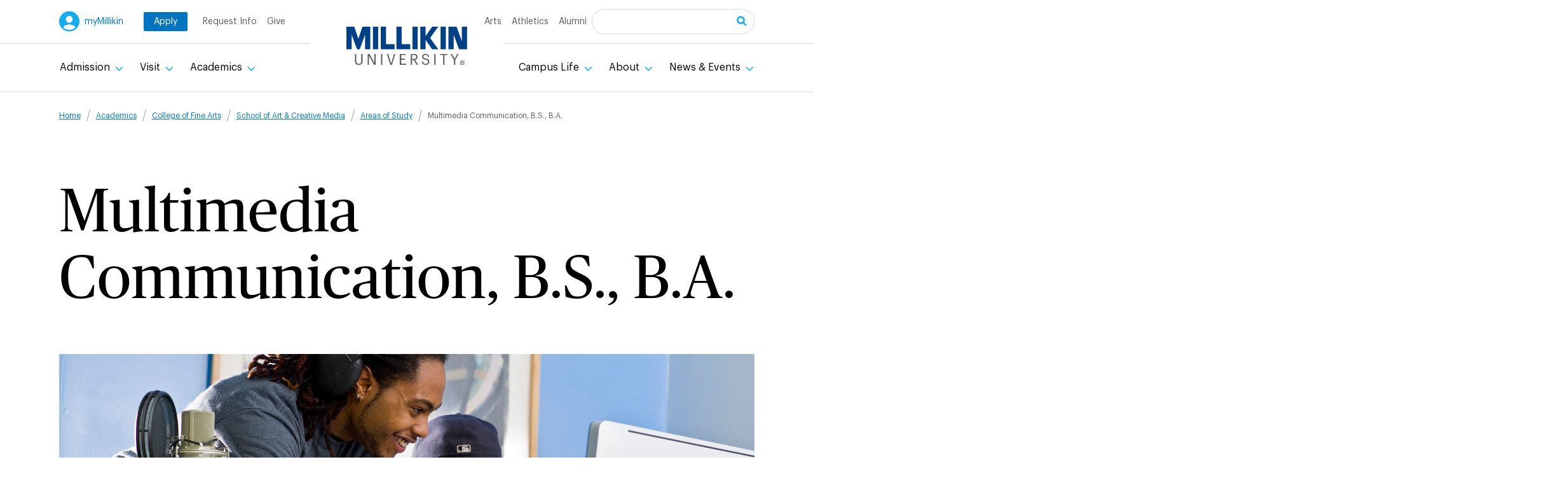

--- FILE ---
content_type: text/html; charset=UTF-8
request_url: https://millikin.edu/school-art-creative-media/area-of-study/multimedia-communication-bs-ba
body_size: 22949
content:
<!DOCTYPE html>
<html lang="en" dir="ltr" prefix="og: https://ogp.me/ns#">
<head>
<script src="https://api.meritpages.com/merit.js"></script>
    <meta charset="utf-8" />
<style>/* @see https://github.com/aFarkas/lazysizes#broken-image-symbol */.js img.lazyload:not([src]) { visibility: hidden; }/* @see https://github.com/aFarkas/lazysizes#automatically-setting-the-sizes-attribute */.js img.lazyloaded[data-sizes=auto] { display: block; width: 100%; }</style>
<link rel="canonical" href="https://millikin.edu/school-art-creative-media/area-of-study/multimedia-communication-bs-ba" />
<meta name="google-site-verification" content="" />
<meta name="Generator" content="Drupal 10 (https://www.drupal.org)" />
<meta name="MobileOptimized" content="width" />
<meta name="HandheldFriendly" content="true" />
<meta name="viewport" content="width=device-width, initial-scale=1.0" />
<link rel="icon" href="/sites/default/files/M-Favicon-32px_0.png" type="image/png" />

    <title>Multimedia Communication, B.S., B.A. | Millikin University</title>
    <link rel="stylesheet" media="all" href="/sites/default/files/css/css_YqIruhvSYWOJhrrPe7qBpiOwDMMwsQu2U2aT7KOu4Ks.css?delta=0&amp;language=en&amp;theme=millikin&amp;include=[base64]" />
<link rel="stylesheet" media="all" href="/themes/custom/millikin/build/components/banded-banner/banded-banner.css?t984iw" />
<link rel="stylesheet" media="all" href="/themes/custom/millikin/build/components/breadcrumbs/breadcrumbs.component.css?t984iw" />
<link rel="stylesheet" media="all" href="/sites/default/files/css/css_bJB-4Zx7FyZsWNGuBsFqG5xXrQc1eQtuv6mpFKiDLT0.css?delta=3&amp;language=en&amp;theme=millikin&amp;include=[base64]" />
<link rel="stylesheet" media="all" href="/themes/custom/millikin/build/components/module-tabs/module-tabs.css?t984iw" />
<link rel="stylesheet" media="all" href="/themes/custom/millikin/build/components/overview-item/overview-item.css?t984iw" />
<link rel="stylesheet" media="all" href="/sites/default/files/css/css_xVzqPzLAtPxCqvkbVDAUEEPa6oUyafyh8T6hq_tCPok.css?delta=6&amp;language=en&amp;theme=millikin&amp;include=[base64]" />
<link rel="stylesheet" media="all" href="/themes/custom/millikin/build/components/spotlight/spotlight.css?t984iw" />
<link rel="stylesheet" media="all" href="/themes/custom/millikin/build/components/teaser-stacked/teaser-stacked.css?t984iw" />
<link rel="stylesheet" media="all" href="/sites/default/files/css/css_Z89RLvGmwgkWATw0kOEKJebrBVXbEVNYtqdCVdfJTXM.css?delta=9&amp;language=en&amp;theme=millikin&amp;include=[base64]" />
<link rel="stylesheet" media="all" href="/sites/default/files/css/css_bTxMYUM7qYRDI-aRKuqOwKMBvkeoXK13tIKN1cS_W3U.css?delta=10&amp;language=en&amp;theme=millikin&amp;include=[base64]" />

    <script type="application/json" data-drupal-selector="drupal-settings-json">{"path":{"baseUrl":"\/","pathPrefix":"","currentPath":"node\/93751","currentPathIsAdmin":false,"isFront":false,"currentLanguage":"en"},"pluralDelimiter":"\u0003","gtag":{"tagId":"G-9V0X3H39ZY","consentMode":false,"otherIds":[],"events":[],"additionalConfigInfo":[]},"suppressDeprecationErrors":true,"ajaxPageState":{"libraries":"[base64]","theme":"millikin","theme_token":null},"ajaxTrustedUrl":{"\/search-results":true},"lazy":{"lazysizes":{"lazyClass":"lazyload","loadedClass":"lazyloaded","loadingClass":"lazyloading","preloadClass":"lazypreload","errorClass":"lazyerror","autosizesClass":"lazyautosizes","srcAttr":"data-src","srcsetAttr":"data-srcset","sizesAttr":"data-sizes","minSize":40,"customMedia":[],"init":true,"expFactor":1.5,"hFac":0.8,"loadMode":2,"loadHidden":true,"ricTimeout":0,"throttleDelay":125,"plugins":[]},"placeholderSrc":"data:image\/gif;base64,R0lGODlhAQABAAAAACH5BAEKAAEALAAAAAABAAEAAAICTAEAOw==","preferNative":true,"minified":true,"libraryPath":"\/libraries\/lazysizes"},"user":{"uid":0,"permissionsHash":"ef3c613e8aae772c73e8a57ac543749cb1630efb5aa6eedfd5c55fb677a054c3"}}</script>
<script src="/sites/default/files/js/js_FBiGBy9ShaiFf4s_ZdvQUqfsT2wqq8dah-uSb3yFMxw.js?scope=header&amp;delta=0&amp;language=en&amp;theme=millikin&amp;include=eJx9i0EOwyAMBD9EwpPQUixqanAVQxX6-iqnRDn0stKMZmFGPXAr9Oi6-WIrtw8bR5khq2ah0JEd_mRv3kncGft8PG68omB3gu_0x7jKIvzi5rNohJz8JCTa7rxUjSx06koZS6U2LkrTEFo6ork6gmDq6OYruAXjRBHbD44rXK4"></script>
<script src="/sites/default/files/asset_injector/js/invisibly_google_tag-fb7b79ae1daf221b963b263615400769.js?t984iw"></script>
<script src="/sites/default/files/asset_injector/js/invisibly_pixel-c8ffea0f5e6b0f3e6dc12cae7fd67826.js?t984iw"></script>
<script src="/modules/contrib/google_tag/js/gtag.js?t984iw"></script>

      </head>
  <body class="path-node page-node-type-degree">
    <a href="#main-content" class="visually-hidden focusable skip-link">
      Skip to main content
    </a>
    
      <div class="dialog-off-canvas-main-canvas" data-off-canvas-main-canvas>
    <div class="layout-container l-constrained l-offset">
  

<header class="header" role="banner">
  <div class="header__inner">
    <div class="header__logo">
      <a href="/" title="Home" rel="home"     
  
  
  
  
 class="logo"
>
      <img src="/themes/custom/millikin/logo.svg" alt="Millikin University logo" class="logo__image" >
  </a>
    </div>



    <div class="header__site-navigation">
      <div class="header__utility">
        <a class="u-my-millikin-button" href="https://my.millikin.edu/">myMillikin</a>
        <a class="u-apply-button" href="https://millikin.my.site.com/onlineApp/TX_SiteLogin?startURL=/onlineApp/TargetX_Portal__PB">Apply</a>
        <nav role="navigation" aria-label="block-utility-menu" id="block-utility">
  
  

        
        <ul  block="utility" block_plugin="system_menu_block:utility" class="menu menu--utility" data-depth="0">
          <li  class="menu__item">
        <a href="https://millikin.my.salesforce-sites.com/Inquiry/TargetX_Base__InquiryForm#?formId=a0ARo000005YJdFMAW&amp;formType=general" class="menu__link">Request Info</a>
              </li>
                                          <li  class="menu__item">
        <a href="/about/alumni-friends/make-gift" class="menu__link" data-drupal-link-system-path="node/150248">Give</a>
              </li>
                                    <li class="header__logo-spacer"></li>
                        <li  class="menu__item">
        <a href="/arts-millikin" class="menu__link" data-drupal-link-system-path="node/150276">Arts</a>
              </li>
                                          <li  class="menu__item">
        <a href="https://athletics.millikin.edu/" class="menu__link">Athletics</a>
              </li>
                                          <li  class="menu__item">
        <a href="/about/alumni-friends" class="menu__link" data-drupal-link-system-path="node/150160">Alumni</a>
              </li>
                                        </ul>
  


  </nav>


        <div class="mu-header-search mu-search-form" data-drupal-selector="mu-header-search" id="block-millikinsearchblock">
  
    
      <form block="millikinsearchblock" block_plugin="mu_search_block" action="/search-results" method="get" id="mu-header-search" accept-charset="UTF-8">
  <div class="js-form-item form-item form-type-search js-form-type-search form-item-search js-form-item-search form-no-label">
      <label for="edit-global-search" class="form-item__label visually-hidden">Search</label>
        <input data-drupal-selector="edit-global-search" type="search" id="edit-global-search" name="search" value="" size="15" maxlength="64" class="form-search form-element form-element--type-search form-element--api-search" />

        </div>
<div class="mu-search-form__action" data-drupal-selector="edit-form-actions"><input data-drupal-selector="edit-submit" type="submit" id="edit-submit--2" value="Search" class="button js-form-submit form-submit" />
</div>

</form>

  </div>

      </div>
      <div class="header__menu-main">
        <nav role="navigation" aria-label="block-millikin-main-menu-menu" id="block-millikin-main-menu">
  
  

        




<div class="c-mega-menu js-mega-menu">


        <ul  data-region="header" block="millikin_main_menu" block_plugin="system_menu_block:main" class="menu menu--main" data-depth="0">
          <li  class="menu__item menu__item--expanded">
                                  <h3 class="c-mega-menu__head">
              <button class="c-mega-menu__toggle js-mega-menu__toggle" id="mmtoggle-0-1" aria-controls="mmpanel-0-1" aria-expanded="false">
                Admission
              </button>
            </h3>
            <div class="c-mega-menu__panel js-mega-menu__panel"
                 id="mmpanel-0-1"
                 aria-labelledby="mmtoggle-0-1"
                 role="navigation"
            >
                      <ul  data-region="header" block="millikin_main_menu" block_plugin="system_menu_block:main" class="menu menu--main" data-depth="1">
          <li  class="menu__item">
                                                <a href="/admission/apply" class="menu__link" data-drupal-link-system-path="node/150149">How to Apply</a>
                            </li>
                                          <li  class="menu__item menu__item--collapsed">
                                                <a href="/admission/admission-information" class="menu__link" data-drupal-link-system-path="node/153467">Admission Information</a>
                            </li>
                                          <li  class="menu__item">
                                                <a href="/admission/meet-your-counselor" class="menu__link" data-drupal-link-system-path="node/45041">Meet Your Counselor</a>
                            </li>
                                          <li  class="menu__item menu__item--collapsed">
                                                <a href="/admission/tuition-aid" class="menu__link" data-drupal-link-system-path="node/150278">Tuition &amp; Aid</a>
                            </li>
                                          <li  class="menu__item">
                                                <a href="https://millikin.edu/admission/tuition-aid/financial-aid/scholarships-grants" class="menu__link">Scholarships &amp; Grants</a>
                            </li>
                                        </ul>
  
            </div>
                </li>
                                          <li  class="menu__item menu__item--expanded">
                                  <h3 class="c-mega-menu__head">
              <button class="c-mega-menu__toggle js-mega-menu__toggle" id="mmtoggle-0-2" aria-controls="mmpanel-0-2" aria-expanded="false">
                Visit
              </button>
            </h3>
            <div class="c-mega-menu__panel js-mega-menu__panel"
                 id="mmpanel-0-2"
                 aria-labelledby="mmtoggle-0-2"
                 role="navigation"
            >
                      <ul  data-region="header" block="millikin_main_menu" block_plugin="system_menu_block:main" class="menu menu--main" data-depth="1">
          <li  class="menu__item">
                                                <a href="/visit/visit-campus" class="menu__link" data-drupal-link-system-path="node/150032">Visit Campus</a>
                            </li>
                                          <li  class="menu__item">
                                                <a href="/visit/about-decatur" class="menu__link" data-drupal-link-system-path="node/150033">Decatur Area Information</a>
                            </li>
                                          <li  class="menu__item">
                                                <a href="/visit/campus-maps" class="menu__link" data-drupal-link-system-path="node/6963">Campus Maps</a>
                            </li>
                                          <li  class="menu__item">
                                                <a href="/visit/virtual-tour" class="menu__link" data-drupal-link-system-path="node/151686">Virtual Tour</a>
                            </li>
                                        </ul>
  
            </div>
                </li>
                                          <li  class="menu__item menu__item--expanded">
                                  <h3 class="c-mega-menu__head">
              <button class="c-mega-menu__toggle js-mega-menu__toggle" id="mmtoggle-0-3" aria-controls="mmpanel-0-3" aria-expanded="false">
                Academics
              </button>
            </h3>
            <div class="c-mega-menu__panel js-mega-menu__panel"
                 id="mmpanel-0-3"
                 aria-labelledby="mmtoggle-0-3"
                 role="navigation"
            >
                      <ul  data-region="header" block="millikin_main_menu" block_plugin="system_menu_block:main" class="menu menu--main" data-depth="1">
          <li  class="menu__item">
                                                <a href="/academic-programs" class="menu__link" data-drupal-link-system-path="node/150072">Academic Programs &amp; Majors</a>
                            </li>
                                          <li  class="menu__item menu__item--collapsed">
                                                <a href="/academics/center-international-education" class="menu__link" data-drupal-link-system-path="node/150163">Center for International Education</a>
                            </li>
                                          <li  class="menu__item menu__item--collapsed">
                                                <a href="/academics/staley-library" class="menu__link" data-drupal-link-system-path="node/150242">Staley Library</a>
                            </li>
                                          <li  class="menu__item menu__item--collapsed">
                                                <a href="/academics/performance-learning" class="menu__link" data-drupal-link-system-path="node/150200">Performance Learning</a>
                            </li>
                                          <li  class="menu__item menu__item--collapsed">
                                                <a href="/academics/registrars-office" class="menu__link" data-drupal-link-system-path="node/150227">Registrar&#039;s Office</a>
                            </li>
                                          <li  class="menu__item menu__item--collapsed">
                                                <a href="/academics/scholars-academy" class="menu__link" data-drupal-link-system-path="node/150986">Scholars Academy</a>
                            </li>
                                        </ul>
  
            </div>
                </li>
                                    <li class="header__logo-spacer"></li>
                        <li  class="menu__item menu__item--expanded">
                                  <h3 class="c-mega-menu__head">
              <button class="c-mega-menu__toggle js-mega-menu__toggle" id="mmtoggle-0-4" aria-controls="mmpanel-0-4" aria-expanded="false">
                Campus Life
              </button>
            </h3>
            <div class="c-mega-menu__panel js-mega-menu__panel c-mega-menu__panel--subs"
                 id="mmpanel-0-4"
                 aria-labelledby="mmtoggle-0-4"
                 role="navigation"
            >
                      <ul  data-region="header" block="millikin_main_menu" block_plugin="system_menu_block:main" class="menu menu--main" data-depth="1">
          <li  class="menu__item menu__item--expanded">
                                                <div class="c-mega-menu__subsection">
                <h4 class="c-mega-menu__subhead"><a href="/campus-life/campus-life" class="menu__link" data-drupal-link-system-path="node/150246">Campus Life</a></h4>
                        <ul  data-region="header" block="millikin_main_menu" block_plugin="system_menu_block:main" class="menu menu--main" data-depth="2">
          <li  class="menu__item">
                      <a href="/campus-life/campus-life/vision-mission-values" class="menu__link" data-drupal-link-system-path="node/44336">About</a>
                </li>
                                          <li  class="menu__item menu__item--collapsed">
                      <a href="/campus-life/campus-life/centers-and-facilities" class="menu__link" data-drupal-link-system-path="node/150150">Centers and Facilities</a>
                </li>
                                          <li  class="menu__item">
                      <a href="/visit/about-decatur" class="menu__link" data-drupal-link-system-path="node/150033">Decatur Area Information</a>
                </li>
                                          <li  class="menu__item">
                      <a href="/news-events/events" class="menu__link" data-drupal-link-system-path="node/150049">Events</a>
                </li>
                                          <li  class="menu__item menu__item--collapsed">
                      <a href="/campus-life/campus-life/get-involved" class="menu__link" data-drupal-link-system-path="node/4370">Get Involved</a>
                </li>
                                          <li  class="menu__item">
                      <a href="/campus-life/campus-life/meet-staff" class="menu__link" data-drupal-link-system-path="node/12051">Meet the Staff</a>
                </li>
                                          <li  class="menu__item menu__item--collapsed">
                      <a href="/campus-life/campus-life/student-resources" class="menu__link" data-drupal-link-system-path="node/8896">Student Resources</a>
                </li>
                                          <li  class="menu__item">
                      <a href="/campus-life/campus-life/contact-us" class="menu__link" data-drupal-link-system-path="node/22961">Contact Us</a>
                </li>
                                        </ul>
  
              </div>
                            </li>
                                          <li  class="menu__item menu__item--expanded">
                                                <div class="c-mega-menu__subsection">
                <h4 class="c-mega-menu__subhead"><a href="/campus-life/campus-services" class="menu__item--expanded menu__link" data-drupal-link-system-path="node/150289">Campus Services</a></h4>
                        <ul  data-region="header" block="millikin_main_menu" block_plugin="system_menu_block:main" class="menu menu--main" data-depth="2">
          <li  class="menu__item menu__item--collapsed">
                      <a href="/campus-life/campus-services/academic-support" class="menu__link" data-drupal-link-system-path="node/150164">Academic Support</a>
                </li>
                                          <li  class="menu__item">
                      <a href="/campus-life/campus-services/dining-options" class="menu__link" data-drupal-link-system-path="node/150035">Dining</a>
                </li>
                                          <li  class="menu__item menu__item--collapsed">
                      <a href="/campus-life/campus-services/health-wellness" class="menu__link" data-drupal-link-system-path="node/150159">Health &amp; Wellness</a>
                </li>
                                          <li  class="menu__item menu__item--collapsed">
                      <a href="/campus-life/campus-services/housing-options" class="menu__link" data-drupal-link-system-path="node/153116">Housing Options</a>
                </li>
                                          <li  class="menu__item menu__item--collapsed">
                      <a href="/campus-life/campus-services/information-technology" class="menu__link" data-drupal-link-system-path="node/150168">Information Technology</a>
                </li>
                                          <li  class="menu__item">
                      <a href="/campus-life/campus-services/mail-center-print-shop" class="menu__link" data-drupal-link-system-path="node/8886">Mail &amp; Print Services</a>
                </li>
                                          <li  class="menu__item menu__item--collapsed">
                      <a href="/campus-life/campus-services/public-safety" class="menu__link" data-drupal-link-system-path="node/150172">Public Safety</a>
                </li>
                                          <li  class="menu__item">
                      <a href="https://millikin.edu/admission/tuition-fees/student-accounts" class="menu__link">Students Accounts</a>
                </li>
                                        </ul>
  
              </div>
                            </li>
                                        </ul>
  
            </div>
                </li>
                                          <li  class="menu__item menu__item--expanded">
                                  <h3 class="c-mega-menu__head">
              <button class="c-mega-menu__toggle js-mega-menu__toggle" id="mmtoggle-0-5" aria-controls="mmpanel-0-5" aria-expanded="false">
                About
              </button>
            </h3>
            <div class="c-mega-menu__panel js-mega-menu__panel"
                 id="mmpanel-0-5"
                 aria-labelledby="mmtoggle-0-5"
                 role="navigation"
            >
                      <ul  data-region="header" block="millikin_main_menu" block_plugin="system_menu_block:main" class="menu menu--main" data-depth="1">
          <li  class="menu__item">
                                                <a href="/about/about" class="menu__link" data-drupal-link-system-path="node/150018">About Millikin</a>
                            </li>
                                          <li  class="menu__item menu__item--collapsed">
                                                <a href="/about/administration-information" class="menu__link" data-drupal-link-system-path="node/150284">Administration</a>
                            </li>
                                          <li  class="menu__item menu__item--collapsed">
                                                <a href="/about/alumni-friends" class="menu__link" data-drupal-link-system-path="node/150160">Alumni &amp; Friends</a>
                            </li>
                                          <li  class="menu__item">
                                                <a href="https://millikin.edu/about/administration/human-resources/employment" class="menu__link">Employment</a>
                            </li>
                                          <li  class="menu__item menu__item--collapsed">
                                                <a href="/about/marketing-media-relations" class="menu__link" data-drupal-link-system-path="node/150230">Marketing &amp; Media Relations</a>
                            </li>
                                          <li  class="menu__item menu__item--collapsed">
                                                <a href="/about/mission-vision-values" class="menu__link" data-drupal-link-system-path="node/150221">Mission, Vision &amp; Values</a>
                            </li>
                                          <li  class="menu__item">
                                                <a href="/about/shop-big-blue" class="menu__link" data-drupal-link-system-path="node/154337">Shop Big Blue</a>
                            </li>
                                          <li  class="menu__item menu__item--collapsed">
                                                <a href="/about/why-millikin" class="menu__link" data-drupal-link-system-path="node/150285">Why Millikin</a>
                            </li>
                                        </ul>
  
            </div>
                </li>
                                          <li  class="menu__item menu__item--expanded">
                                  <h3 class="c-mega-menu__head">
              <button class="c-mega-menu__toggle js-mega-menu__toggle" id="mmtoggle-0-6" aria-controls="mmpanel-0-6" aria-expanded="false">
                News &amp; Events
              </button>
            </h3>
            <div class="c-mega-menu__panel js-mega-menu__panel"
                 id="mmpanel-0-6"
                 aria-labelledby="mmtoggle-0-6"
                 role="navigation"
            >
                      <ul  data-region="header" block="millikin_main_menu" block_plugin="system_menu_block:main" class="menu menu--main" data-depth="1">
          <li  class="menu__item">
                                                <a href="/news-events/events" class="menu__link" data-drupal-link-system-path="node/150049">Calendar</a>
                            </li>
                                          <li  class="menu__item">
                                                <a href="/news-events/newsroom" class="menu__link" data-drupal-link-system-path="node/150095">Newsroom</a>
                            </li>
                                          <li  class="menu__item">
                                                <a href="https://millikin.edu/campus-life/campus-life/centers-and-facilities/kirkland-fine-arts-center" class="menu__link">Kirkland Fine Arts Center</a>
                            </li>
                                          <li  class="menu__item">
                                                <a href="https://athletics.millikin.edu/calendar" class="menu__link">Athletics Calendar</a>
                            </li>
                                          <li  class="menu__item">
                                                <a href="https://millikin.edu/about/alumni-friends/stay-connected/magazine" class="menu__link">Millikin Magazine</a>
                            </li>
                                        </ul>
  
            </div>
                </li>
                                        </ul>
  


</div>

  </nav>


      </div>
    </div>
  </div>
</header>

  
<div     
  
  
  
  
 class="c-header-mobile js-header-mobile"
>
  <div class="c-header-mobile__topbar">
    <div class="c-header-mobile__logo">
      <a href="/" title="Home" rel="home"     
  
  
  
  
 class="logo"
>
      <img src="/themes/custom/millikin/logo.svg" alt="Millikin University logo" class="logo__image" >
  </a>
    </div>
    <button class="c-mobile-toggle js-mobile-toggle" aria-expanded="false" aria-controls="mobile-menu">
      <span class="c-mobile-toggle__open-message">Menu</span>
      <span class="c-mobile-toggle__close-message">Close</span>
      <span class="c-mobile-toggle__icon"></span>
    </button>
  </div>
  <div id="mobile-menu" class="c-mobile-menu js-mobile-menu">
    <div class="c-mobile-menu__main">
      <nav role="navigation" aria-label="block-mobilemainnavigation-menu" id="block-mobilemainnavigation">
  
  

        

        <ul  data-region="mobile_header" block="mobilemainnavigation" block_plugin="menu_block:main" class="menu menu--main" data-depth="0">
              <li  class="menu__item menu__item--expanded">
                      <h3 class="c-mobile-menu__head">
              <button class="c-mobile-menu__acc-toggle js-mobile-menu__acc-toggle" id="mobtoggle-0-1" aria-controls="mobpanel-0-1" aria-expanded="false">
                Admission
              </button>
            </h3>
            <div class="c-mobile-menu__panel js-mobile-menu__panel"
                 id="mobpanel-0-1"
                 aria-labelledby="mobtoggle-0-1"
                 role="navigation"
            >
                      <ul  data-region="mobile_header" block="mobilemainnavigation" block_plugin="menu_block:main" class="menu menu--main" data-depth="1">
              <li  class="menu__item">
                                    <a href="/admission/apply" class="menu__link" data-drupal-link-system-path="node/150149">How to Apply</a>
                              </li>
              <li  class="menu__item menu__item--collapsed">
                                    <a href="/admission/admission-information" class="menu__link" data-drupal-link-system-path="node/153467">Admission Information</a>
                              </li>
              <li  class="menu__item">
                                    <a href="/admission/meet-your-counselor" class="menu__link" data-drupal-link-system-path="node/45041">Meet Your Counselor</a>
                              </li>
              <li  class="menu__item menu__item--collapsed">
                                    <a href="/admission/tuition-aid" class="menu__link" data-drupal-link-system-path="node/150278">Tuition &amp; Aid</a>
                              </li>
              <li  class="menu__item">
                                    <a href="https://millikin.edu/admission/tuition-aid/financial-aid/scholarships-grants" class="menu__link">Scholarships &amp; Grants</a>
                              </li>
          </ul>
  
            </div>
                  </li>
              <li  class="menu__item menu__item--expanded">
                      <h3 class="c-mobile-menu__head">
              <button class="c-mobile-menu__acc-toggle js-mobile-menu__acc-toggle" id="mobtoggle-0-2" aria-controls="mobpanel-0-2" aria-expanded="false">
                Visit
              </button>
            </h3>
            <div class="c-mobile-menu__panel js-mobile-menu__panel"
                 id="mobpanel-0-2"
                 aria-labelledby="mobtoggle-0-2"
                 role="navigation"
            >
                      <ul  data-region="mobile_header" block="mobilemainnavigation" block_plugin="menu_block:main" class="menu menu--main" data-depth="1">
              <li  class="menu__item">
                                    <a href="/visit/visit-campus" class="menu__link" data-drupal-link-system-path="node/150032">Visit Campus</a>
                              </li>
              <li  class="menu__item">
                                    <a href="/visit/about-decatur" class="menu__link" data-drupal-link-system-path="node/150033">Decatur Area Information</a>
                              </li>
              <li  class="menu__item">
                                    <a href="/visit/campus-maps" class="menu__link" data-drupal-link-system-path="node/6963">Campus Maps</a>
                              </li>
              <li  class="menu__item">
                                    <a href="/visit/virtual-tour" class="menu__link" data-drupal-link-system-path="node/151686">Virtual Tour</a>
                              </li>
          </ul>
  
            </div>
                  </li>
              <li  class="menu__item menu__item--expanded">
                      <h3 class="c-mobile-menu__head">
              <button class="c-mobile-menu__acc-toggle js-mobile-menu__acc-toggle" id="mobtoggle-0-3" aria-controls="mobpanel-0-3" aria-expanded="false">
                Academics
              </button>
            </h3>
            <div class="c-mobile-menu__panel js-mobile-menu__panel"
                 id="mobpanel-0-3"
                 aria-labelledby="mobtoggle-0-3"
                 role="navigation"
            >
                      <ul  data-region="mobile_header" block="mobilemainnavigation" block_plugin="menu_block:main" class="menu menu--main" data-depth="1">
              <li  class="menu__item">
                                    <a href="/academic-programs" class="menu__link" data-drupal-link-system-path="node/150072">Academic Programs &amp; Majors</a>
                              </li>
              <li  class="menu__item menu__item--collapsed">
                                    <a href="/academics/center-international-education" class="menu__link" data-drupal-link-system-path="node/150163">Center for International Education</a>
                              </li>
              <li  class="menu__item menu__item--collapsed">
                                    <a href="/academics/staley-library" class="menu__link" data-drupal-link-system-path="node/150242">Staley Library</a>
                              </li>
              <li  class="menu__item menu__item--collapsed">
                                    <a href="/academics/performance-learning" class="menu__link" data-drupal-link-system-path="node/150200">Performance Learning</a>
                              </li>
              <li  class="menu__item menu__item--collapsed">
                                    <a href="/academics/registrars-office" class="menu__link" data-drupal-link-system-path="node/150227">Registrar&#039;s Office</a>
                              </li>
              <li  class="menu__item menu__item--collapsed">
                                    <a href="/academics/scholars-academy" class="menu__link" data-drupal-link-system-path="node/150986">Scholars Academy</a>
                              </li>
          </ul>
  
            </div>
                  </li>
              <li  class="menu__item menu__item--expanded">
                      <h3 class="c-mobile-menu__head">
              <button class="c-mobile-menu__acc-toggle js-mobile-menu__acc-toggle" id="mobtoggle-0-4" aria-controls="mobpanel-0-4" aria-expanded="false">
                Campus Life
              </button>
            </h3>
            <div class="c-mobile-menu__panel js-mobile-menu__panel"
                 id="mobpanel-0-4"
                 aria-labelledby="mobtoggle-0-4"
                 role="navigation"
            >
                      <ul  data-region="mobile_header" block="mobilemainnavigation" block_plugin="menu_block:main" class="menu menu--main" data-depth="1">
              <li  class="menu__item menu__item--expanded">
                                    <div class="c-mobile-menu__subsection">
                <h4 class="c-mobile-menu__subhead"><a href="/campus-life/campus-life" class="menu__link" data-drupal-link-system-path="node/150246">Campus Life</a></h4>
                        <ul  data-region="mobile_header" block="mobilemainnavigation" block_plugin="menu_block:main" class="menu menu--main" data-depth="2">
              <li  class="menu__item">
                                    <a href="/campus-life/campus-life/vision-mission-values" class="menu__link" data-drupal-link-system-path="node/44336">About</a>
                              </li>
              <li  class="menu__item menu__item--collapsed">
                                    <a href="/campus-life/campus-life/centers-and-facilities" class="menu__link" data-drupal-link-system-path="node/150150">Centers and Facilities</a>
                              </li>
              <li  class="menu__item">
                                    <a href="/visit/about-decatur" class="menu__link" data-drupal-link-system-path="node/150033">Decatur Area Information</a>
                              </li>
              <li  class="menu__item">
                                    <a href="/news-events/events" class="menu__link" data-drupal-link-system-path="node/150049">Events</a>
                              </li>
              <li  class="menu__item menu__item--collapsed">
                                    <a href="/campus-life/campus-life/get-involved" class="menu__link" data-drupal-link-system-path="node/4370">Get Involved</a>
                              </li>
              <li  class="menu__item">
                                    <a href="/campus-life/campus-life/meet-staff" class="menu__link" data-drupal-link-system-path="node/12051">Meet the Staff</a>
                              </li>
              <li  class="menu__item menu__item--collapsed">
                                    <a href="/campus-life/campus-life/student-resources" class="menu__link" data-drupal-link-system-path="node/8896">Student Resources</a>
                              </li>
              <li  class="menu__item">
                                    <a href="/campus-life/campus-life/contact-us" class="menu__link" data-drupal-link-system-path="node/22961">Contact Us</a>
                              </li>
          </ul>
  
              </div>
                              </li>
              <li  class="menu__item menu__item--expanded">
                                    <div class="c-mobile-menu__subsection">
                <h4 class="c-mobile-menu__subhead"><a href="/campus-life/campus-services" class="menu__item--expanded menu__link" data-drupal-link-system-path="node/150289">Campus Services</a></h4>
                        <ul  data-region="mobile_header" block="mobilemainnavigation" block_plugin="menu_block:main" class="menu menu--main" data-depth="2">
              <li  class="menu__item menu__item--collapsed">
                                    <a href="/campus-life/campus-services/academic-support" class="menu__link" data-drupal-link-system-path="node/150164">Academic Support</a>
                              </li>
              <li  class="menu__item">
                                    <a href="/campus-life/campus-services/dining-options" class="menu__link" data-drupal-link-system-path="node/150035">Dining</a>
                              </li>
              <li  class="menu__item menu__item--collapsed">
                                    <a href="/campus-life/campus-services/health-wellness" class="menu__link" data-drupal-link-system-path="node/150159">Health &amp; Wellness</a>
                              </li>
              <li  class="menu__item menu__item--collapsed">
                                    <a href="/campus-life/campus-services/housing-options" class="menu__link" data-drupal-link-system-path="node/153116">Housing Options</a>
                              </li>
              <li  class="menu__item menu__item--collapsed">
                                    <a href="/campus-life/campus-services/information-technology" class="menu__link" data-drupal-link-system-path="node/150168">Information Technology</a>
                              </li>
              <li  class="menu__item">
                                    <a href="/campus-life/campus-services/mail-center-print-shop" class="menu__link" data-drupal-link-system-path="node/8886">Mail &amp; Print Services</a>
                              </li>
              <li  class="menu__item menu__item--collapsed">
                                    <a href="/campus-life/campus-services/public-safety" class="menu__link" data-drupal-link-system-path="node/150172">Public Safety</a>
                              </li>
              <li  class="menu__item">
                                    <a href="https://millikin.edu/admission/tuition-fees/student-accounts" class="menu__link">Students Accounts</a>
                              </li>
          </ul>
  
              </div>
                              </li>
          </ul>
  
            </div>
                  </li>
              <li  class="menu__item menu__item--expanded">
                      <h3 class="c-mobile-menu__head">
              <button class="c-mobile-menu__acc-toggle js-mobile-menu__acc-toggle" id="mobtoggle-0-5" aria-controls="mobpanel-0-5" aria-expanded="false">
                About
              </button>
            </h3>
            <div class="c-mobile-menu__panel js-mobile-menu__panel"
                 id="mobpanel-0-5"
                 aria-labelledby="mobtoggle-0-5"
                 role="navigation"
            >
                      <ul  data-region="mobile_header" block="mobilemainnavigation" block_plugin="menu_block:main" class="menu menu--main" data-depth="1">
              <li  class="menu__item">
                                    <a href="/about/about" class="menu__link" data-drupal-link-system-path="node/150018">About Millikin</a>
                              </li>
              <li  class="menu__item menu__item--collapsed">
                                    <a href="/about/administration-information" class="menu__link" data-drupal-link-system-path="node/150284">Administration</a>
                              </li>
              <li  class="menu__item menu__item--collapsed">
                                    <a href="/about/alumni-friends" class="menu__link" data-drupal-link-system-path="node/150160">Alumni &amp; Friends</a>
                              </li>
              <li  class="menu__item">
                                    <a href="https://millikin.edu/about/administration/human-resources/employment" class="menu__link">Employment</a>
                              </li>
              <li  class="menu__item menu__item--collapsed">
                                    <a href="/about/marketing-media-relations" class="menu__link" data-drupal-link-system-path="node/150230">Marketing &amp; Media Relations</a>
                              </li>
              <li  class="menu__item menu__item--collapsed">
                                    <a href="/about/mission-vision-values" class="menu__link" data-drupal-link-system-path="node/150221">Mission, Vision &amp; Values</a>
                              </li>
              <li  class="menu__item">
                                    <a href="/about/shop-big-blue" class="menu__link" data-drupal-link-system-path="node/154337">Shop Big Blue</a>
                              </li>
              <li  class="menu__item menu__item--collapsed">
                                    <a href="/about/why-millikin" class="menu__link" data-drupal-link-system-path="node/150285">Why Millikin</a>
                              </li>
          </ul>
  
            </div>
                  </li>
              <li  class="menu__item menu__item--expanded">
                      <h3 class="c-mobile-menu__head">
              <button class="c-mobile-menu__acc-toggle js-mobile-menu__acc-toggle" id="mobtoggle-0-6" aria-controls="mobpanel-0-6" aria-expanded="false">
                News &amp; Events
              </button>
            </h3>
            <div class="c-mobile-menu__panel js-mobile-menu__panel"
                 id="mobpanel-0-6"
                 aria-labelledby="mobtoggle-0-6"
                 role="navigation"
            >
                      <ul  data-region="mobile_header" block="mobilemainnavigation" block_plugin="menu_block:main" class="menu menu--main" data-depth="1">
              <li  class="menu__item">
                                    <a href="/news-events/events" class="menu__link" data-drupal-link-system-path="node/150049">Calendar</a>
                              </li>
              <li  class="menu__item">
                                    <a href="/news-events/newsroom" class="menu__link" data-drupal-link-system-path="node/150095">Newsroom</a>
                              </li>
              <li  class="menu__item">
                                    <a href="https://millikin.edu/campus-life/campus-life/centers-and-facilities/kirkland-fine-arts-center" class="menu__link">Kirkland Fine Arts Center</a>
                              </li>
              <li  class="menu__item">
                                    <a href="https://athletics.millikin.edu/calendar" class="menu__link">Athletics Calendar</a>
                              </li>
              <li  class="menu__item">
                                    <a href="https://millikin.edu/about/alumni-friends/stay-connected/magazine" class="menu__link">Millikin Magazine</a>
                              </li>
          </ul>
  
            </div>
                  </li>
          </ul>
  


  </nav>


    </div>
    <div class="c-mobile-menu__footer">
      <div class="c-mobile-menu__user">
        <a class="u-my-millikin-button" href="https://my.millikin.edu/">myMillikin</a>
        <a class="u-apply-button" href="https://millikin.my.site.com/onlineApp/TX_SiteLogin?startURL=/onlineApp/TargetX_Portal__PB">Apply</a>
      </div>
      <nav role="navigation" aria-label="block-mobile-utility-menu" id="block-mobile-utility">
  
  

        
        <ul  block="mobile_utility" block_plugin="menu_block:utility" class="menu menu--utility" data-depth="0">
          <li  class="menu__item">
        <a href="https://millikin.my.salesforce-sites.com/Inquiry/TargetX_Base__InquiryForm#?formId=a0ARo000005YJdFMAW&amp;formType=general" class="menu__link">Request Info</a>
              </li>
          <li  class="menu__item">
        <a href="/about/alumni-friends/make-gift" class="menu__link" data-drupal-link-system-path="node/150248">Give</a>
              </li>
          <li  class="menu__item">
        <a href="/arts-millikin" class="menu__link" data-drupal-link-system-path="node/150276">Arts</a>
              </li>
          <li  class="menu__item">
        <a href="https://athletics.millikin.edu/" class="menu__link">Athletics</a>
              </li>
          <li  class="menu__item">
        <a href="/about/alumni-friends" class="menu__link" data-drupal-link-system-path="node/150160">Alumni</a>
              </li>
        </ul>
  


  </nav>


      <div class="mu-header-search mu-search-form" data-drupal-selector="mu-header-search-2" id="block-millikinsearchblock-mobile">
  
    
      <form block="millikinsearchblock_mobile" block_plugin="mu_search_block" action="/search-results" method="get" id="mu-header-search--2" accept-charset="UTF-8">
  <div class="js-form-item form-item form-type-search js-form-type-search form-item-search js-form-item-search form-no-label">
      <label for="edit-global-search--2" class="form-item__label visually-hidden">Search</label>
        <input data-drupal-selector="edit-global-search" type="search" id="edit-global-search--2" name="search" value="" size="15" maxlength="64" class="form-search form-element form-element--type-search form-element--api-search" />

        </div>
<div class="mu-search-form__action" data-drupal-selector="edit-form-actions"><input data-drupal-selector="edit-submit" type="submit" id="edit-submit--3" value="Search" class="button js-form-submit form-submit" />
</div>

</form>

  </div>

    </div>
  </div>
</div>


  <main role="main">
    

    

      <div>
    <div id="block-millikin-breadcrumbs">
  
    
      

  <nav class="breadcrumb" role="navigation" aria-labelledby="system-breadcrumb">
    <h2 id="system-breadcrumb" class="breadcrumb__heading visually-hidden">Breadcrumb</h2>
    <ol class="breadcrumb__list">
          <li class="breadcrumb__item">
                  <a href="/" class="breadcrumb__text breadcrumb__link">Home</a>
                          <span class="breadcrumb__separator"></span>
              </li>
          <li class="breadcrumb__item">
                  <a href="/academic-programs" class="breadcrumb__text breadcrumb__link">Academics</a>
                          <span class="breadcrumb__separator"></span>
              </li>
          <li class="breadcrumb__item">
                  <a href="/cfa" class="breadcrumb__text breadcrumb__link">College of Fine Arts</a>
                          <span class="breadcrumb__separator"></span>
              </li>
          <li class="breadcrumb__item">
                  <a href="/college-fine-arts/school-art-creative-media" class="breadcrumb__text breadcrumb__link">School of Art &amp; Creative Media</a>
                          <span class="breadcrumb__separator"></span>
              </li>
          <li class="breadcrumb__item">
                  <a href="/college-fine-arts/school-art-creative-media/areas-of-study" class="breadcrumb__text breadcrumb__link">Areas of Study</a>
                          <span class="breadcrumb__separator"></span>
              </li>
          <li class="breadcrumb__item">
                  <span class="breadcrumb__text">Multimedia Communication, B.S., B.A.</span>
                      </li>
        </ol>
  </nav>

  </div>

  </div>


      <div>
    <div data-drupal-messages-fallback class="hidden"></div>

  </div>


    
    <a id="main-content" tabindex="-1"></a>
    <div class="layout-content">
    <div>
    <div id="block-millikin-content">
  
    
      <article data-history-node-id="93751" class="article">

  <header class="article__header">
    
    
<h1     
  
  
  
  
 class="page-title"
>
    <span>Multimedia Communication, B.S., B.A.</span>

</h1>
    
  </header>

  <div class="l--1-col">
    <div class="l__primary">
                <div class="layout layout--onecol">
    <div  class="layout__region layout__region--content">
      <div>
  
    
      
            <div class="field field--name-field-image-primary field--type-entity-reference field--label-hidden l-content-list field__item">
  

      <picture>
                  <source srcset="/sites/default/files/styles/27_10__1728x640/public/2022-08/MultimediaComm.webp?itok=2sVQZ0aF 1x" media="all and (min-width: 992px)" type="image/webp" width="1728" height="640"/>
              <source srcset="/sites/default/files/styles/16_9__960x576/public/2022-08/MultimediaComm.webp?itok=ds7yHW1X 1x" type="image/webp" width="960" height="576"/>
              <source srcset="/sites/default/files/styles/27_10__1728x640/public/2022-08/MultimediaComm.jpg?itok=2sVQZ0aF 1x" media="all and (min-width: 992px)" type="image/jpeg" width="1728" height="640"/>
              <source srcset="/sites/default/files/styles/16_9__960x576/public/2022-08/MultimediaComm.jpg?itok=ds7yHW1X 1x" type="image/jpeg" width="960" height="576"/>
                  <img loading="lazy" width="1728" height="640" src="/sites/default/files/styles/27_10__1728x640/public/2022-08/MultimediaComm.jpg?itok=2sVQZ0aF" alt="Multimedia Communication" alt="Multimedia Communication" />

  </picture>



</div>
      
  </div>

    </div>
  </div>


    
        
  
  
  <div  class="t- l-section l-section--main-sidebar">
    <div class="l-section__grid js-sidebar-order">
              <div  class="l-section__main">
          
        </div>
      
          </div>
  </div>

  
  <div class="layout layout--onecol">
    <div  class="layout__region layout__region--content">
      <div class="l-sp-btm--large">
  
    
      
      <ul class="field field--name-field-content-primary field--type-entity-reference-revisions field--label-hidden l-content-list field__items">
              <li class="field__item">


<div     
  
                  
  
  
 class="c-spotlight"
>
  <div class="c-spotlight__content t-dark">
    <div class="c-spotlight__inner">
      
  <h2><span class="prefix">Student</span>Spotlight</h2>



      <div class="c-spotlight__body t-text">
        <p><span>"My favorite part about being a Multimedia Communication major is it's not just set on one thing. It's through all mediums, including storytelling, digital media, voiceover, and film."</span></p>
      </div>
      <div class="c-spotlight__link">
        <a href="/news-events/newsroom/power-story-millikins-corey-cebulski-plans-share-his-love-storytelling-world">Read the article</a>
      </div>
    </div>
  </div>
  <div class="c-spotlight__video">
    <article class="u-remote-video">
  
      

  <iframe src="https://millikin.edu/media/oembed?url=https%3A//www.youtube.com/watch%3Fv%3Duc2KrfYJmaQ&amp;max_width=0&amp;max_height=0&amp;hash=R3zwZOe-imVyGav_DcmOuGvttxvXAGwKKjVSLArTzk8" width="200" height="113" class="media-oembed-content" loading="eager" title="Made It Millikin: Corey Cebulski"></iframe>


  </article>

  </div>
</div>
</li>
          </ul>
  
  </div>
<div>
  
    
      
<div     
  
                            
  
  
 block_plugin="entity_view:node" data-history-node-id="93751" class="c-module-tabs js-module-tabs"
>
    <ul role="tablist" class="c-module-tabs__list">
          <li class="c-module-tabs__item">
        <button class="js-module-tabs__toggle" id="tab-main-93751-init" role="tab" aria-selected="true" tabindex="0" aria-controls="panel-main-93751-init">
          Overview
        </button>
      </li>
                  <li class="c-module-tabs__item">
        <button class="js-module-tabs__toggle" id="tab-93751-1" role="tab" aria-selected="false" tabindex="0" aria-controls="panel-93751-1">
          Core Courses
        </button>
      </li>
          <li class="c-module-tabs__item">
        <button class="js-module-tabs__toggle" id="tab-93751-2" role="tab" aria-selected="false" tabindex="0" aria-controls="panel-93751-2">
          Learning Goals
        </button>
      </li>
          <li class="c-module-tabs__item">
        <button class="js-module-tabs__toggle" id="tab-93751-3" role="tab" aria-selected="false" tabindex="0" aria-controls="panel-93751-3">
          Careers
        </button>
      </li>
      </ul>

      <div id="panel-main-93751-init" aria-labelledby="tab-main-93751-init" role="tabpanel" class="c-module-tabs__panel js-module-tabs__panel">
      <div class="c-module-tabs__panel-inner">
        <h3 class="visually-hidden">Overview </h3>
        


<div     
  
                  
  
  
 class="c-overview-item"
>
  <div class="c-overview-item__content">
    <h3 class="c-overview-item__title">Program Highlights</h3>
    <div class="c-overview-item__body t-text">
      <p class="rtecenter">&nbsp;</p><p class="rtecenter text-align-center"><iframe allow="accelerometer; autoplay; clipboard-write; encrypted-media; gyroscope; picture-in-picture" allowfullscreen frameborder="0" height="315" src="https://www.youtube.com/embed/UYUvupJxR_A" title="YouTube video player" width="560"></iframe></p><p><strong>What can you do with a Multimedia Communication degree?</strong><br>A degree in Multimedia Communication allows students to use a multitude of platforms and technologies to creatively communicate to audiences (to entertain, persuade, or inform). Central to the program is the art of storytelling, digital publishing, and media production. The major is grounded in theory and practice with multimedia production opportunities throughout.</p><p><strong>What does the Multimedia Communication major offer?</strong><br>Multimedia Communication offers a broad introduction to visual/audio communication, storytelling, media ethics, history, and theory. Beyond that initial core, students will have an opportunity to continue a broad study across these areas but also have space to hone in on a specific area, such as radio, video, photography, web publishing, or multimedia journalism techniques. This multidisciplinary approach to curriculum design provides students with the theoretical knowledge and technical expertise needed for a communication career in&nbsp;a media-driven world.&nbsp;</p><img src="/sites/default/files/inline-images/burst_magazine_full_width.jpeg" data-entity-uuid="5fa0d3e0-8df7-49c2-92ef-f64d445093e6" data-entity-type="file" alt="Magazines lain open stacked together" width="536" height="358" class="align-center" loading="lazy"><p>&nbsp;</p><p><strong>Why is Multimedia Communication important in today's world?</strong><br>In the multimedia age it is essential for professional communicators to engage on all sides of the publishing process, crafting messages from the written word to web design, video, and audio media in order to be an effective storyteller.</p><p><strong>What are the ways you can prepare for professional success?</strong><br>Put theory into practice by participating in one or more of our numerous student-run publications such as Burst magazine, Sting and Honey Press, The Decaturian, or launch your own publication, channel, or podcast. There are so many ways that you can Make it Millikin!&nbsp;</p><p><a class="onebutton" href="/academics/registrars-office/academic-advising/plans-study-major" target="_blank" data-entity-type="node" data-entity-uuid="2238c5fe-d91f-4f04-92fe-c6c2cdf874f8" data-entity-substitution="canonical" title="Plans of Study by Major">Click here to find the plan of study</a></p>
    </div>
  </div>
  <div class="c-overview-item__image">
    
  </div>
</div>


      </div>
          </div>
              <div id="panel-93751-1" aria-labelledby="tab-93751-1" role="tabpanel" class="c-module-tabs__panel c-module-tabs__panel--adhoc js-module-tabs__panel"  hidden>
      <div class="c-module-tabs__panel-inner">
        <h3 class="visually-hidden">Core Courses</h3>
        <div class="t-text">
          
            <div class="text-content field field--name-field-paragraph-body field--type-text-long field--label-hidden l-content-list field__item"><h2 class="text-align-center">Multimedia Communication Major Core Courses (Credits)</h2><p>AT110 Intro to Digital Media (3)</p><p>This course introduces students to professional technology in digital media and experimental artistic techniques. Students will be asked to explore topics such as digital art, graphic design, web design and development through the creation of independent digital media projects, individually, and in groups. Class meetings will include technology workshops, seminar-style discussion of assigned readings, and critiques of student works.</p><p>AT157 Storytelling (3)</p><p>Through discussion, exercises and projects, students will learn to recognize and utilize the basic elements of compelling stories. They will gain insights necessary to analyze and understand how stories have influenced their own lives. And in turn, they will practice the skills they will need to influence the lives of others by learning how best to create, distribute and tell stories of their own.</p><p>AT153 Arts Technology Essentials: Audio (2)</p><p>This is an introductory course in digital audio theory, formats and editing, and the fundamental principles and techniques of drafting. The emphasis is on learning to see how audio and drafting are incorporated in live entertainment and to develop a common language in regard to these disciplines. Topics covered include basic understanding of equipment used, careers in the field, a review of basic concepts with regard to composition, analysis, and research.</p><p>AT151 Arts Technology Essentials: Lighting, Photo, Video (2)</p><p>This is an introductory course to the fundamental principles and techniques of lighting, photography, and video. Students will develop a common language in regard to all three disciplines through the practical implementation of each discipline through individual and larger cooperative projects.</p><p>CO101 Intro to Communication Theory (3)</p><p>Introduces students to the communication discipline and the systematic study of human communication. Emphasis is placed on providing students with the theoretical grounding necessary for future work in the Department of Communication. In the course of the semester, they will also meet department faculty, learn about their scholarly interests and explore career opportunities.</p><p>CO110 Introduction to the Radio Industry (3)</p><p>Study of practical and theoretical applications of radio production techniques, including performance, programming, editing, sales and management.</p><p>CO225 Media History (3)</p><p>Media consumption and interaction are essential elements of citizenship in our ever-increasingly broadcast and streamed global culture. This course is designed as an exploration of the historical effects and role(s) of the mass media, particularly in western culture. The major forms of mass communication i.e. books, periodicals, recorded music, film, radio, television, and the internet will be covered. Special emphasis will be placed on critical analysis of how media messages have impacted individuals and societies, and on theories of communication. Students will move beyond being “consumers” of media to becoming “analysts” of media and its importance in the development of the contemporary culture.</p><p>CO308 Communication Ethics &amp; Freedom of Expression (3)</p><p>Considers the place of communication in the human situation, critically evaluates theories of ethics, takes up at least one significant problem in applied communication ethics, and makes an examination of some of the famous texts concerning freedom of expression.</p><p>EN215 Journalism:&nbsp;Newswriting&nbsp;1 (3)</p><p>Introduction to basic methods of news reporting and writing. Students learn Associated Press style basics and an introduction to journalism ethics while writing the basic types of news stories: obituaries, advances, follow-ups, breaking news, controversy, and research-based. Focuses on print journalism, but also addresses broadcast news writing.</p><p>EN305 Web Publishing (3)</p><p>This course is an introduction to writing, editing, and publishing web sites for a variety of rhetorical purposes. Students examine the history of publishing technology and the remediation of print media conventions into web publications. Major topics include the integration of visual and verbal elements including writing, graphics, photographs, video, and audio elements into rhetorically effective new hypertext media. As a workshop students learn to use the latest professional web design technologies for campus and off-campus clients.</p><p>MK200 Principles of Marketing (3)</p><p>Students will use the marketing concept of satisfying customer wants and needs to learn and critique the marketing functions (product, price, place, promotion, people) of local &amp; global businesses.</p><p>Any 300/400 level English Writing Course as approved by chair (3)</p><p>&nbsp;</p><p>MM490 Capstone (3)</p><p>This culminating course experience will include the creation of a professional website and resume package, a mock interview, lectures and Q&amp;A with guest speakers and other opportunities to prepare Multimedia Communication students to enter the job market. The course will require that students work individually or in small groups to create and publish a professional piece of multimedia communication such as a comic book, podcast, radio play, print or online magazine, or on another digital publishing platform or new media technology.</p><p>MM470/471 Internship (1-2)</p><p>This culminating paraprofessional experience will provide Multimedia Communication students with the opportunity for Performance Learning through cooperation with an external company, organization, or individual. Students will collaborate with the third party and a faculty supervisor to develop professional and academic learning goals specific to the work of the external partner, and practice multimedia skills under the supervision of industry professionals.</p><p>EN280 Journalism Laboratory (1)</p><p>Staff members of The Decaturian, Millikin’s student newspaper, receive credit for making a regular contribution to the paper for the semester, writing, and performing other weekly duties for each issue. Participants create a portfolio reflecting on their development during the semester. This course can be repeated each semester for up to eight credits.</p><p>CO181 WJMU Radio Laboratory (1-3)</p><p>Students enroll in this course to earn credit for their work at WJMU.</p><p>CO310 Small Group Communication (3)</p><p>Designed to provide students with an understanding of theory, research and methods of group interactions. Practical applications stressed through study of roles, conflict and leadership.</p><p>CO332 Gender Communication (3)</p><p>The course explores the relationship between communication, gender, and culture in various contexts such as in the media, relationships and organizations. Also, in analyzing these various contexts we investigate how gender is culturally constructed through communication by examining expectations, identities, roles, similarities, and differences.</p><p>CO341 Organizational Communication (3)</p><p>Examination of the theories of communication within an organization. Topics include formal and informal networks, leadership and management styles, human relations, and corporate culture. Practical application through case studies, simulation and analysis of local companies.</p><p>CO343 Communication and Conflict (3)</p><p>Introduces students to effective strategies for addressing conflict and mediating disputes. Participants analyze the ways they handle conflict and investigate theoretical approaches to conflict mediation.</p><p>CO432 Intercultural Communication (3)</p><p>Students will learn the theory and research about communicating with various cultures, races and ethnicities. This course will provide insight into norms, values, beliefs and practices in various cultures. Major goals of this class will be to understand, adapt, and appreciate communication with different cultures, races, ethnicities. Ultimately, the focus and outcome is to improve one’s intercultural communication competence, both verbal and nonverbal in various intercultural situations. While we will cover various cultures, races, ethnicities, students will develop an in-depth project on one particular culture, race, and ethnicity.</p><p>CO281 WJMU Radio Laboratory (1-3)</p><p>Students enroll in this course to earn credit for their work at WJMU.</p><p>CO381 WJMU Radio Laboratory (1-3)</p><p>Students enroll in this course to earn credit for their work at WJMU.</p><p>EN384 Art of Publishing (1-3)</p><p>Art of Publishing is a performance learning practicum in book publishing. Students learn by working as an editor or designer carrying out specific responsibilities for a student-run book publishing company. Possible student positions include editor, production manager, art director, designer, and marketing manager.</p><p>​AT320 Motion Graphics Animation (3)</p><p>Intensive hands-on investigation of the tools, techniques, and processes for the development of digital motion projects. Elements such as type, photography, video, illustrations, and 3D objects will be integrated in time and space to communicate messages or tell a story. Software Focus: Adobe After Effects.</p><p>AR201 Computer Art &amp; Design (3)</p><p>Designed to apply computer technology to solving visual problems in fine arts and graphic design. Emphasis is on individual expression and acquiring skills to effectively communicate through computer graphics. Students are introduced to fundamentals of computer graphics through lecture, presentation, discussion and hands-on experiences.</p><p>MM360 Topics in: Multimedia Communication (3)</p><p>This course focuses on major topics in one or several of the following areas in multimedia communication: print and online journalism, audio media analysis and production, live broadcasting, multimedia production, media law &amp; policy, storytelling forums, or other new media technologies.</p><p>CO314 Advanced Radio Production and Performance (3)</p><p>Copywriting, interviewing, on-air performance, and new studio production techniques are studied and practiced. Students are responsible for several broadcast-ready productions.</p><p>AT234 Preproduction for Video and Cinema 1 (3)</p><p>Preproduction is the process of planning a video or cinema project. During preproduction a filmmaker is responsible for the creation of an entire piece completely within his or her own mind. Pre-pro is one of the most creative parts of filmmaking as it is the first step in bringing this imagined vision to life, but it is also a time for disciplined organization. This course will detail the elements necessary for effective preproduction. Through discussion, exercises and projects, students will learn to recognize the roles of preproduction staff and how to assemble an effective team. They will gain understanding into how efficient preproduction can be the difference between success and failure in the world of video and cinema. In turn students will practice the skills and disciplines necessary to build the strong foundations they will need for any and all productions they may face in the future.</p><p>AT334 Production for Video and Cinema 1 (3) or AT 337 Cinematography (3)</p><p>The “shoot” is the heart of any production. Production is the process of recording the raw elements for a video or cinema project. Production is a high-stress environment where time is money, but with the right team and proper preproduction elements in place production can be a dynamic time full of creative collaboration where the ideas from preproduction truly begin to come to life. This course will explore the elements, equipment and disciplines necessary for video and cinema production. Through discussion, exercises and projects, students will learn to recognize the roles of production staff and how to assemble an effective team. They will gain understanding into how each role on a production team contributes to the overall project. Students will, through projects and practice, build the skills and knowledge they will need for any and all production challenges they may face in the future.</p><p>AT390 1901 Productions (1)</p><p>&nbsp;</p><p>AT321&nbsp;Millikin&nbsp;Creates (1)</p><p>Millikin Creates is a student run digital media firm that creates visual, interactive, or audio solutions for clients on campus or in the community. This student venture also creates custom content surrounding innovation, creativity, and technology and publishes on a variety of digital platforms. Students interested in arts technology, project management, entrepreneurship, and/or digital journalism are encouraged to enroll.</p><p>MK330 Event Planning &amp; Marketing (3)</p><p>The Event Planning course will provide students with the foundation to successfully plan an event such as a profit or non-profit board meeting, major fund raising initiative for an organization, or major corporate event. The course will allow students a “behind the scenes” perspective of how to organize and execute a successful event from the initial planning stage, budget preparation, marketing, and to the end product and the ability to assess the success of the event. Students will garner an understanding of how to market an event utilizing various PR tools coupled with good financial management.</p><p>ES344 Sports &amp; Recreation Event Planning &amp; Marketing (3)</p><p>This course offers experience in the researching, planning, coordinating, marketing, management, and evaluation of events within the fields of sport and recreation management.</p><p>MK307 IMC Campaigns (3)</p><p>An applied study of fundamentals of promotions management and marketing communications. Uses tools such as promotional plans, advertising budgets, media purchasing, advertising goals and objectives to develop an understanding of promotion and advertising. Applications orientation provides ample opportunity for students to make decisions relating to advertising and promotion strategies.</p><p>CO470 Persuasion Campaigns and Performance (3)</p><p>You will plan, design, and implement a pro-social persuasion campaign for the Millikin campus or Decatur community. For example, you might produce a campaign to discourage social smoking or promote exercise. This class will blend theories of persuasion with plenty of time to work on the practicals. By the end of the course, you will have portfolio material useful for applying to jobs in advertising, marketing, sales, PR, creative arts, and other fields.</p><p>CO251 Intro to Public Relations (3)</p><p>Covers basic public relations principles and tools such as research, planning, media relations, press releases, public service announcements, brochures, newsletters, layout and printing techniques, position papers, and special events.</p></div>
      
        </div>
      </div>
    </div>
          <div id="panel-93751-2" aria-labelledby="tab-93751-2" role="tabpanel" class="c-module-tabs__panel c-module-tabs__panel--adhoc js-module-tabs__panel"  hidden>
      <div class="c-module-tabs__panel-inner">
        <h3 class="visually-hidden">Learning Goals</h3>
        <div class="t-text">
          
            <div class="text-content field field--name-field-paragraph-body field--type-text-long field--label-hidden l-content-list field__item"><h2>Multimedia Communication Learning Goals</h2><p>Students will:</p><ul><li>Produce multimedia that communicates to defined audiences.&nbsp;</li><li>Apply knowledge of important theories related to the multimedia communication industry.</li><li>Implement storytelling and production skills in individual or collaborative publishing projects.</li></ul><p>Requirements for the Multimedia Communication&nbsp;Major, in addition to the University Studies requirements for either a BA or BS degree, students will complete 58-59 semester hours in the major, and 24 credits of electives. Students can add breadth to their learning by adding a second major or adding a minor/certificate or they can deepen their knowledge of a particular media such as design, video, photo, audio, creative writing, journalism or other aspects of multimedia publishing and production.&nbsp;</p><h3>Multimedia Communication Major</h3><p>AT110. Intro to Digital Media (3)&nbsp;<br>AT157. Storytelling (3)&nbsp;<br>AT153. Essentials in Audio (2)&nbsp;<br>AT151. Essentials in Photo/Video (2)&nbsp;<br>CO101. Intro to Communication Theory (3)&nbsp;<br>CO110. Introduction to the Radio Industry (3)&nbsp;<br>CO225. Media History (3)&nbsp;<br>CO308. Communication Ethics &amp; Freedom of Expression (3)&nbsp;<br>EN215. Journalism:&nbsp;Newswriting&nbsp;1 (3)&nbsp;<br>EN305. Web Publishing (3)&nbsp;<br>MK200. Principles of Marketing (3)&nbsp;<br>Any 300/400 level English Writing Course as approved by chair (3)&nbsp;<br>MM481.&nbsp;Capstone (3)&nbsp;<br>MM470/471.&nbsp;Internship (1-2)&nbsp;</p><p><strong>Performance Learning Labs</strong>&nbsp;(2 credits)<br>EN280.&nbsp;Decaturian&nbsp;Newspaper Staff (1)&nbsp;<br>CO181. Radio Laboratory (1)&nbsp;<br>Or Other Approved By Chair&nbsp;<br>&nbsp;</p><p><strong>Advanced Communication</strong>&nbsp;Choose 6 Credits From:&nbsp;<br>CO310. Small Group Communication (3)&nbsp;<br>CO332. Gender Communication (3)&nbsp;<br>CO341. Organizational Communication (3)&nbsp;<br>CO343. Comm and Conflict (3)&nbsp;<br>CO432. Intercultural Comm (3)&nbsp;</p><p><strong>Multimedia Production 1</strong><br>Choose 3 Credits From:&nbsp;<br>EN280. Journalism Laboratory (1)&nbsp;<br>CO281. Radio Laboratory (1)&nbsp;<br>CO381. Radio Laboratory (1)&nbsp;<br>EN384. Art of Publishing (1-3)&nbsp;<br>AT320. Motion Graphics Animation (3)&nbsp;<br>AR201. Computer Art &amp; Design (3)&nbsp;<br>MM360. Topics in Multimedia Communication (3)&nbsp;<br>Or Other Approved By Chair&nbsp;</p><p><strong>Multimedia Production 2</strong><br>Choose 6 Credits From:&nbsp;<br>CO314. Advanced Radio Production and Performance (3)&nbsp;<br>AT234. Directing for the Camera (3)&nbsp;<br>AT334. Production for Video and Cinema 1 (3) or AT 337 Cinematography (3)&nbsp;<br>AT390. 1901 Productions (1) (repeatable up to 3 times)&nbsp;<br>AT321.&nbsp;Millikin&nbsp;Creates (1) (repeatable up to 3 times)&nbsp;<br>MM360. Topics in Multimedia Communication (3)&nbsp;<br>Or Other Approved By Chair&nbsp;</p><p><strong>Marketing Communication&nbsp;</strong><br>Choose 3 Promotion Credits From:&nbsp;<br>MK330. Event Planning &amp; Marketing (3)&nbsp;<br>ES344. Sports &amp; Recreation Event Planning &amp; Marketing (3)&nbsp;<br>MK307. IMC Campaigns (3)&nbsp;<br>CO470. Persuasion Campaigns and Performance (3)&nbsp;<br>CO251. Intro to Public Relations (3)&nbsp;&nbsp;</p><blockquote><p>Unlike traditional communication or advertising programs, students in Multimedia Communication will leave with a career-oriented portfolio showcasing their media skills that is developed over their academic career and finalized in their senior capstone.</p></blockquote></div>
      
        </div>
      </div>
    </div>
          <div id="panel-93751-3" aria-labelledby="tab-93751-3" role="tabpanel" class="c-module-tabs__panel c-module-tabs__panel--adhoc js-module-tabs__panel"  hidden>
      <div class="c-module-tabs__panel-inner">
        <h3 class="visually-hidden">Careers</h3>
        <div class="t-text">
          
            <div class="text-content field field--name-field-paragraph-body field--type-text-long field--label-hidden l-content-list field__item"><h2>Career Opportunities</h2><p>With a degree in Multimedia Communication, you will be equipped with the theory and digital media skills necessary to succeed in a rapidly changing society.</p><ul><li>Advertising</li><li>Photo/Video</li><li>Creative Directing</li><li>Copywriting</li><li>Station Managing</li><li>Visual Communication and Design</li><li>Media Consulting &amp; Planning</li><li>Producing</li><li>Public Relations</li><li>Publishing</li><li>Social Media Marketing</li><li>Radio &amp; Other Audio Communication</li><li>Multimedia Journalism</li><li>Media Relations</li><li>Creative Project Managing</li><li>Sports Media &amp; Communication</li><li>.....and many more</li></ul></div>
      
        </div>
      </div>
    </div>
  </div>


  </div>
<div class="views-element-container">
  
      <h2>Department News</h2>
    
      <div block_plugin="views_block:department_news-department_view"><div class="js-view-dom-id-90077cea26e5c6d94a9f460fd9422d47abf0c9afee5677dfb69cf293b65356e2">
  
  
  

  
  
  

  <div>
  
  <ul class="l-content-list l-content-list--3col">

          <li>


<article     
  
                            
  
  
 data-history-node-id="154439" class="c-teaser-stacked click-region"
>
  <div class="c-teaser-stacked__image">
    
  

      <picture>
                  <source srcset="/sites/default/files/styles/489x352/public/2025-11/Nihonga-JD-8_Snapseed.webp?itok=Go1odUEQ 489w, /sites/default/files/styles/16_9__1216x604/public/2025-11/Nihonga-JD-8_Snapseed.webp?itok=bmLR-E9M 1216w" type="image/webp" sizes="100vw" width="489" height="352"/>
              <source srcset="/sites/default/files/styles/489x352/public/2025-11/Nihonga-JD-8_Snapseed.jpg?itok=Go1odUEQ 489w, /sites/default/files/styles/16_9__1216x604/public/2025-11/Nihonga-JD-8_Snapseed.jpg?itok=bmLR-E9M 1216w" type="image/jpeg" sizes="100vw" width="489" height="352"/>
                  <img loading="lazy" srcset="/sites/default/files/styles/489x352/public/2025-11/Nihonga-JD-8_Snapseed.jpg?itok=Go1odUEQ 489w, /sites/default/files/styles/16_9__1216x604/public/2025-11/Nihonga-JD-8_Snapseed.jpg?itok=bmLR-E9M 1216w" sizes="100vw" width="489" height="352" src="/sites/default/files/styles/489x352/public/2025-11/Nihonga-JD-8_Snapseed.jpg?itok=Go1odUEQ" alt="Crowder gallery reception" alt="Crowder gallery reception" />

  </picture>




  </div>
  <h3 class="c-teaser-stacked__title">
    <a href="/news-events/newsroom/celebrating-global-connections-millikins-robert-crowder-gallery-hosts-nihonga" class="click-region__target"><span>Celebrating Global Connections: Millikin’s Robert Crowder Gallery hosts Nihonga-In exhibition reception</span>
</a>
  </h3>
  <div class="c-teaser-stacked__meta">
    <time datetime="2025-11-13T22:50:44Z">November 13, 2025</time>

  </div>
  <div class="c-teaser-stacked__tags">
    <a href="/taxonomy/term/2595" hreflang="en">Robert Crowder Art Gallery</a><a href="/taxonomy/term/2594" hreflang="en">Robert Crowder</a><a href="/taxonomy/term/2303" hreflang="en">School of Art &amp; Creative Media</a><a href="/taxonomy/term/2020" hreflang="en">College of Fine Arts</a><a href="/taxonomy/term/2265" hreflang="en">Kirkland Fine Arts Center</a>
  </div>
</article>

</li>
          <li>


<article     
  
                            
  
  
 data-history-node-id="154434" class="c-teaser-stacked click-region"
>
  <div class="c-teaser-stacked__image">
    
  

      <picture>
                  <source srcset="/sites/default/files/styles/489x352/public/2025-11/mil_bigblue_5294_medium.webp?itok=T7N_-HIY 489w, /sites/default/files/styles/16_9__1216x604/public/2025-11/mil_bigblue_5294_medium.webp?h=a0bb56d3&amp;itok=oi1m-T_Z 1216w" type="image/webp" sizes="100vw" width="489" height="352"/>
              <source srcset="/sites/default/files/styles/489x352/public/2025-11/mil_bigblue_5294_medium.jpg?itok=T7N_-HIY 489w, /sites/default/files/styles/16_9__1216x604/public/2025-11/mil_bigblue_5294_medium.jpg?h=a0bb56d3&amp;itok=oi1m-T_Z 1216w" type="image/jpeg" sizes="100vw" width="489" height="352"/>
                  <img loading="lazy" srcset="/sites/default/files/styles/489x352/public/2025-11/mil_bigblue_5294_medium.jpg?itok=T7N_-HIY 489w, /sites/default/files/styles/16_9__1216x604/public/2025-11/mil_bigblue_5294_medium.jpg?h=a0bb56d3&amp;itok=oi1m-T_Z 1216w" sizes="100vw" width="489" height="352" src="/sites/default/files/styles/489x352/public/2025-11/mil_bigblue_5294_medium.jpg?itok=T7N_-HIY" alt="Herb Ryman" alt="Herb Ryman" />

  </picture>




  </div>
  <h3 class="c-teaser-stacked__title">
    <a href="/news-events/newsroom/millikin-alumnus-herb-ryman-created-map-sold-disneyland" class="click-region__target"><span>Millikin alumnus Herb Ryman created the map that sold Disneyland </span>
</a>
  </h3>
  <div class="c-teaser-stacked__meta">
    Ryman worked closely with Walt Disney to bring Disney’s vision of Disneyland to life. 
  </div>
  <div class="c-teaser-stacked__tags">
    
  </div>
</article>

</li>
          <li>


<article     
  
                            
  
  
 data-history-node-id="154382" class="c-teaser-stacked click-region"
>
  <div class="c-teaser-stacked__image">
    
  

      <picture>
                  <source srcset="/sites/default/files/styles/489x352/public/2025-10/DSC09524.webp?itok=rhCSOTZT 489w, /sites/default/files/styles/16_9__1216x604/public/2025-10/DSC09524.webp?itok=tcyehiKx 1216w" type="image/webp" sizes="100vw" width="489" height="352"/>
              <source srcset="/sites/default/files/styles/489x352/public/2025-10/DSC09524.jpg?itok=rhCSOTZT 489w, /sites/default/files/styles/16_9__1216x604/public/2025-10/DSC09524.jpg?itok=tcyehiKx 1216w" type="image/jpeg" sizes="100vw" width="489" height="352"/>
                  <img loading="lazy" srcset="/sites/default/files/styles/489x352/public/2025-10/DSC09524.jpg?itok=rhCSOTZT 489w, /sites/default/files/styles/16_9__1216x604/public/2025-10/DSC09524.jpg?itok=tcyehiKx 1216w" sizes="100vw" width="489" height="352" src="/sites/default/files/styles/489x352/public/2025-10/DSC09524.jpg?itok=rhCSOTZT" alt="Cristy Proctor" alt="Cristy Proctor" />

  </picture>




  </div>
  <h3 class="c-teaser-stacked__title">
    <a href="/news-events/newsroom/millikin-universitys-cristy-proctor-finds-purpose-art-and-advocacy" class="click-region__target"><span>Millikin University’s Cristy Proctor finds purpose in art and advocacy</span>
</a>
  </h3>
  <div class="c-teaser-stacked__meta">
    <time datetime="2025-10-01T15:52:03Z">October 01, 2025</time>

  </div>
  <div class="c-teaser-stacked__tags">
    <a href="/taxonomy/term/2401" hreflang="en">Crowder Summer Artist Residency</a><a href="/taxonomy/term/2595" hreflang="en">Robert Crowder Art Gallery</a><a href="/taxonomy/term/2594" hreflang="en">Robert Crowder</a><a href="/taxonomy/term/2245" hreflang="en">Student Spotlight</a><a href="/taxonomy/term/2301" hreflang="en">Performance Learning</a><a href="/taxonomy/term/2020" hreflang="en">College of Fine Arts</a><a href="/taxonomy/term/2519" hreflang="en">Art Therapy</a><a href="/taxonomy/term/2303" hreflang="en">School of Art &amp; Creative Media</a>
  </div>
</article>

</li>
    
  </ul>

</div>

    

  
  

  
  
</div>
</div>

  </div>
<div class="views-element-container">
  
      <h2>Related news</h2>
    
      <div block_plugin="views_block:related_news-block_1"><div class="js-view-dom-id-842a0b7bb230fda2b2f0c7f0491c3b3fea1be43a8506b097dfb857fd96a9d167 l-more-link-before">
  
  
  

  <div class="more-link"><a href="/news">View All News</a></div>


  
  
  

  <div class="l-more-link-before">
  
  <ul class="l-content-list l-content-list--3col">

          <li>


<article     
  
                            
  
  
 data-history-node-id="154489" class="c-teaser-stacked click-region"
>
  <div class="c-teaser-stacked__image">
    
  

      <picture>
                  <source srcset="/sites/default/files/styles/489x352/public/2024-04/CFA-MCAA-Cover.webp?itok=qAEiRBaU 489w, /sites/default/files/styles/16_9__1216x604/public/2024-04/CFA-MCAA-Cover.webp?h=fbae3c6a&amp;itok=T-O8nybj 1216w" type="image/webp" sizes="100vw" width="489" height="352"/>
              <source srcset="/sites/default/files/styles/489x352/public/2024-04/CFA-MCAA-Cover.png?itok=qAEiRBaU 489w, /sites/default/files/styles/16_9__1216x604/public/2024-04/CFA-MCAA-Cover.png?h=fbae3c6a&amp;itok=T-O8nybj 1216w" type="image/png" sizes="100vw" width="489" height="352"/>
                  <img loading="lazy" srcset="/sites/default/files/styles/489x352/public/2024-04/CFA-MCAA-Cover.png?itok=qAEiRBaU 489w, /sites/default/files/styles/16_9__1216x604/public/2024-04/CFA-MCAA-Cover.png?h=fbae3c6a&amp;itok=T-O8nybj 1216w" sizes="100vw" width="489" height="352" src="/sites/default/files/styles/489x352/public/2024-04/CFA-MCAA-Cover.png?itok=qAEiRBaU" alt="Millikin Community Arts Academy logo" alt="Millikin Community Arts Academy logo" />

  </picture>




  </div>
  <h3 class="c-teaser-stacked__title">
    <a href="/news-events/newsroom/millikin-community-arts-academy-announces-spring-2026-programs-youth-and" class="click-region__target"><span>Millikin Community Arts Academy announces Spring 2026 programs for youth and adults</span>
</a>
  </h3>
  <div class="c-teaser-stacked__meta">
    <time datetime="2026-01-16T10:26:30Z">January 16, 2026</time>

  </div>
  <div class="c-teaser-stacked__tags">
    <a href="/taxonomy/term/2424" hreflang="en">MCAA</a><a href="/taxonomy/term/2254" hreflang="en">Millikin Community Arts Academy</a>
  </div>
</article>

</li>
          <li>


<article     
  
                            
  
  
 data-history-node-id="154485" class="c-teaser-stacked click-region"
>
  <div class="c-teaser-stacked__image">
    
  

      <picture>
                  <source srcset="/sites/default/files/styles/489x352/public/2026-01/Workman%20Family_Snapseed.webp?itok=zbbDykJV 489w, /sites/default/files/styles/16_9__1216x604/public/2026-01/Workman%20Family_Snapseed.webp?itok=76IqRXNG 1216w" type="image/webp" sizes="100vw" width="489" height="352"/>
              <source srcset="/sites/default/files/styles/489x352/public/2026-01/Workman%20Family_Snapseed.jpg?itok=zbbDykJV 489w, /sites/default/files/styles/16_9__1216x604/public/2026-01/Workman%20Family_Snapseed.jpg?itok=76IqRXNG 1216w" type="image/jpeg" sizes="100vw" width="489" height="352"/>
                  <img loading="lazy" srcset="/sites/default/files/styles/489x352/public/2026-01/Workman%20Family_Snapseed.jpg?itok=zbbDykJV 489w, /sites/default/files/styles/16_9__1216x604/public/2026-01/Workman%20Family_Snapseed.jpg?itok=76IqRXNG 1216w" sizes="100vw" width="489" height="352" src="/sites/default/files/styles/489x352/public/2026-01/Workman%20Family_Snapseed.jpg?itok=zbbDykJV" alt="Millikin Baseball" alt="Millikin Baseball" />

  </picture>




  </div>
  <h3 class="c-teaser-stacked__title">
    <a href="/news-events/newsroom/check-out-2026-schedule-inaugural-season-decaturs-prospect-league-team" class="click-region__target"><span>Check out the 2026 schedule of the inaugural season of Decatur’s Prospect League team</span>
</a>
  </h3>
  <div class="c-teaser-stacked__meta">
    <time datetime="2026-01-09T15:44:39Z">January 09, 2026</time>

  </div>
  <div class="c-teaser-stacked__tags">
    <a href="/taxonomy/term/2657" hreflang="en">Prospect League</a><a href="/taxonomy/term/2516" hreflang="en">Baseball</a><a href="/taxonomy/term/2216" hreflang="en">Athletics</a><a href="/taxonomy/term/2666" hreflang="en">Workman Family Baseball Field</a><a href="/taxonomy/term/2429" hreflang="en">Community Partnerships</a><a href="/taxonomy/term/2625" hreflang="en">Community Engagement</a>
  </div>
</article>

</li>
          <li>


<article     
  
                            
  
  
 data-history-node-id="154484" class="c-teaser-stacked click-region"
>
  <div class="c-teaser-stacked__image">
    
  

      <picture>
                  <source srcset="/sites/default/files/styles/489x352/public/2026-01/MMR-PresInaugurationEmailHeader-1225.webp?itok=FIVL0ol3 489w, /sites/default/files/styles/16_9__1216x604/public/2026-01/MMR-PresInaugurationEmailHeader-1225.webp?itok=WaHPfFHJ 1216w" type="image/webp" sizes="100vw" width="489" height="352"/>
              <source srcset="/sites/default/files/styles/489x352/public/2026-01/MMR-PresInaugurationEmailHeader-1225.png?itok=FIVL0ol3 489w, /sites/default/files/styles/16_9__1216x604/public/2026-01/MMR-PresInaugurationEmailHeader-1225.png?itok=WaHPfFHJ 1216w" type="image/png" sizes="100vw" width="489" height="352"/>
                  <img loading="lazy" srcset="/sites/default/files/styles/489x352/public/2026-01/MMR-PresInaugurationEmailHeader-1225.png?itok=FIVL0ol3 489w, /sites/default/files/styles/16_9__1216x604/public/2026-01/MMR-PresInaugurationEmailHeader-1225.png?itok=WaHPfFHJ 1216w" sizes="100vw" width="489" height="352" src="/sites/default/files/styles/489x352/public/2026-01/MMR-PresInaugurationEmailHeader-1225.png?itok=FIVL0ol3" alt="Inauguration" alt="Inauguration" />

  </picture>




  </div>
  <h3 class="c-teaser-stacked__title">
    <a href="/news-events/newsroom/millikin-university-celebrate-presidential-inauguration-kicking-125th" class="click-region__target"><span>Millikin University to Celebrate Presidential Inauguration, Kicking Off 125th Anniversary Year</span>
</a>
  </h3>
  <div class="c-teaser-stacked__meta">
    <time datetime="2026-01-08T14:38:23Z">January 08, 2026</time>

  </div>
  <div class="c-teaser-stacked__tags">
    <a href="/taxonomy/term/2585" hreflang="en">Dean Pribbenow</a><a href="/taxonomy/term/2586" hreflang="en">17th President</a><a href="/taxonomy/term/2665" hreflang="en">Presidential Inauguration</a><a href="/taxonomy/term/2498" hreflang="en">President&#039;s Office</a><a href="/taxonomy/term/2625" hreflang="en">Community Engagement</a><a href="/taxonomy/term/2215" hreflang="en">Alumni &amp; Friends</a><a href="/taxonomy/term/2372" hreflang="en">Alumni &amp; Development</a>
  </div>
</article>

</li>
    
  </ul>

</div>

    

  

  
  
</div>
</div>

  </div>

    </div>
  </div>

          </div>
  </div>
</article>

  </div>

  </div>

</div>

  </main>

  
<footer class="page-footer" role="contentinfo">
  


<div     
  
                  
  
  
 id="block-footerbanner" class="c-banded-banner"
>
  <div class="c-banded-banner__inner t-dark">
    <h2>
            <div class="field field--name-field-title field--type-string field--label-hidden l-content-list field__item">Apply today to #MakeItMillikin!</div>
      </h2>
    
            <div class="field field--name-field-link field--type-link field--label-hidden l-content-list field__item"><a href="https://millikin.my.site.com/onlineApp/TX_CommunitiesSelfReg?startURL=%2FonlineApp%2FTargetX_Portal__PB">Apply Today</a></div>
      
  </div>
</div>


  <div class="page-footer__inner">
    <div class="page-footer__logo">
      <a href="/" title="Home" rel="home"     
  
  
  
  
 class="logo"
>
      <img src="/themes/custom/millikin/logo.svg" alt="Millikin University logo" class="logo__image" >
  </a>
    </div>
    <div class="page-footer__content">
      <div class="page-footer__menu">
        <nav role="navigation" aria-label="block-millikin-footer-menu" id="block-millikin-footer">
  
  

        
        <ul  block="millikin_footer" block_plugin="system_menu_block:footer" class="menu menu--footer" data-depth="0">
          <li  class="menu__item">
        <a href="/news-events/events" class="menu__link" data-drupal-link-system-path="node/150049">Calendars</a>
              </li>
          <li  class="menu__item">
        <a href="/centers-facilities" class="menu__link">Centers &amp; Facilities</a>
              </li>
          <li  class="menu__item">
        <a href="/visit/campus-maps" class="menu__link" data-drupal-link-system-path="node/6963">Campus Maps</a>
              </li>
          <li  class="menu__item">
        <a href="/news-events/newsroom" class="menu__link" data-drupal-link-system-path="node/150095">Newsroom</a>
              </li>
          <li  class="menu__item">
        <a href="/about/faculty-staff-directory" class="menu__link">Staff Directory</a>
              </li>
          <li  class="menu__item">
        <a href="/about/mission-values/employment" class="menu__link">Employment</a>
              </li>
        </ul>
  


  </nav>


      </div>
      <div class="page-footer__info">
        <div class="page-footer__contact">
          <span class="address">1184 W. Main St. Decatur, IL 62522</span>
          <a class="phone" href="tel:800-373-7733">800.373.7733</a>
          <a href="mailto:admis@millikin.edu" class="contact-us">Contact Us</a>
        </div>
        <div class="page-footer__social">
          <nav role="navigation" aria-label="block-social-menu" id="block-social">
  
  

        

  <ul class="menu menu-level-0">
     
                          <li class="menu__item menu-item menu-item--facebook">
        <a href="https://www.facebook.com/MillikinUniversity/"><span class="visually-hidden">Facebook</span></a>
                          
  
  <div class="icon--facebook menu_link_content menu-link-contentsocial view-mode-default menu-dropdown menu-dropdown-0 menu-type-default">
              
      </div>



              </li>
           
                          <li class="menu__item menu-item menu-item--twitter">
        <a href="https://twitter.com/MillikinU"><span class="visually-hidden">Twitter</span></a>
                          
  
  <div class="icon--twitter menu_link_content menu-link-contentsocial view-mode-default menu-dropdown menu-dropdown-0 menu-type-default">
              
      </div>



              </li>
           
                          <li class="menu__item menu-item menu-item--instagram">
        <a href="https://www.instagram.com/millikinu/"><span class="visually-hidden">Instagram</span></a>
                          
  
  <div class="icon--instagram menu_link_content menu-link-contentsocial view-mode-default menu-dropdown menu-dropdown-0 menu-type-default">
              
      </div>



              </li>
           
                          <li class="menu__item menu-item menu-item--linkedin">
        <a href="https://www.linkedin.com/edu/school?id=18280"><span class="visually-hidden">LinkedIn</span></a>
                          
  
  <div class="icon--linkedin menu_link_content menu-link-contentsocial view-mode-default menu-dropdown menu-dropdown-0 menu-type-default">
              
      </div>



              </li>
           
                          <li class="menu__item menu-item menu-item--youtube">
        <a href="https://www.youtube.com/MillikinUniversity"><span class="visually-hidden">YouTube</span></a>
                          
  
  <div class="icon--youtube menu_link_content menu-link-contentsocial view-mode-default menu-dropdown menu-dropdown-0 menu-type-default">
              
      </div>



              </li>
           
                          <li class="menu__item menu-item menu-item--tiktok">
        <a href="https://www.tiktok.com/@millikinuniversity"><span class="visually-hidden">TikTok</span></a>
                          
  
  <div class="icon--tiktok menu_link_content menu-link-contentsocial view-mode-default menu-dropdown menu-dropdown-0 menu-type-default">
              
      </div>



              </li>
            </ul>




  </nav>


        </div>
      </div>
    </div>
  </div>
  <div class="page-footer__utility">
    <nav role="navigation" aria-label="block-footersub-menu" id="block-footersub">
  
  

        
        <ul  block="footersub" block_plugin="menu_block:footer-sub" class="menu menu--footer-sub" data-depth="0">
          <li  class="menu__item">
        <a href="/form/online-course-complaint-form" class="menu__link" data-drupal-link-system-path="webform/online_course_complaint_form">Online Course Complaint Form</a>
              </li>
          <li  class="menu__item">
        <a href="https://millikin.edu/sites/default/files/2025-10/Title%20IX%20Policy%20Sexual%20Harassment%2010.6.25.pdf" class="menu__link">Title IX Reporting</a>
              </li>
          <li  class="menu__item">
        <a href="/campus-life/campus-services/health-wellness/accessibility" class="menu__link" data-drupal-link-system-path="node/59">Accessibility Statement</a>
              </li>
          <li  class="menu__item">
        <a href="/millikin-university-privacy-policy" class="menu__link" data-drupal-link-system-path="node/151602">Privacy Policy</a>
              </li>
          <li  class="menu__item">
        <a href="https://millikin.edu/admission/tuition-fees/consumer-disclosures" target="_blank" class="menu__link">Consumer Disclosures</a>
              </li>
        </ul>
  


  </nav>


  </div>
</footer>

</div>
  </div>

    
    <script src="/sites/default/files/js/js_smLdGmd7iKVmbsUx-xl7bMEucHVLFAhxltbmSbKVCjk.js?scope=footer&amp;delta=0&amp;language=en&amp;theme=millikin&amp;include=eJx9i0EOwyAMBD9EwpPQUixqanAVQxX6-iqnRDn0stKMZmFGPXAr9Oi6-WIrtw8bR5khq2ah0JEd_mRv3kncGft8PG68omB3gu_0x7jKIvzi5rNohJz8JCTa7rxUjSx06koZS6U2LkrTEFo6ork6gmDq6OYruAXjRBHbD44rXK4"></script>
<script src="/themes/custom/millikin/build/components/module-tabs/module-tabs.js?t984iw"></script>
<script src="/sites/default/files/js/js_BErkd6D4O6GdXzbNN68c2_s2Tz0u4N9fI9C1EDakbKI.js?scope=footer&amp;delta=2&amp;language=en&amp;theme=millikin&amp;include=eJx9i0EOwyAMBD9EwpPQUixqanAVQxX6-iqnRDn0stKMZmFGPXAr9Oi6-WIrtw8bR5khq2ah0JEd_mRv3kncGft8PG68omB3gu_0x7jKIvzi5rNohJz8JCTa7rxUjSx06koZS6U2LkrTEFo6ork6gmDq6OYruAXjRBHbD44rXK4"></script>

    </body>
</html>


--- FILE ---
content_type: text/html; charset=UTF-8
request_url: https://millikin.edu/media/oembed?url=https%3A//www.youtube.com/watch%3Fv%3Duc2KrfYJmaQ&max_width=0&max_height=0&hash=R3zwZOe-imVyGav_DcmOuGvttxvXAGwKKjVSLArTzk8
body_size: 32
content:
<!DOCTYPE html>
<html>
  <head>
    <link rel="stylesheet" media="all" href="/sites/default/files/css/css_hjlT0qC_GRsETeuBE1N2MsbaCpf7KiVN9xBe7qoJKfA.css?delta=0&amp;language=en&amp;theme=millikin&amp;include=eJzLTU3JTNTPT81NSk3RSytKzE0FAEDoBtU" />

  </head>
  <body style="margin: 0">
    <iframe width="200" height="113" src="https://www.youtube.com/embed/uc2KrfYJmaQ?feature=oembed" frameborder="0" allow="accelerometer; autoplay; clipboard-write; encrypted-media; gyroscope; picture-in-picture; web-share" referrerpolicy="strict-origin-when-cross-origin" allowfullscreen title="Made It Millikin: Corey Cebulski"></iframe>
  </body>
</html>


--- FILE ---
content_type: text/css
request_url: https://millikin.edu/themes/custom/millikin/build/components/banded-banner/banded-banner.css?t984iw
body_size: 338
content:
@use "sass:math";.c-banded-banner{position:relative;left:50%;right:50%;margin-left:-50vw;margin-right:-50vw;width:100vw;background-color:#004185}.c-banded-banner__inner{box-sizing:content-box;margin-left:auto;margin-right:auto;max-width:1472px;padding-left:25px;padding-right:25px;padding:64px 0;display:-ms-flexbox;display:flex;-ms-flex-direction:column;flex-direction:column;-ms-flex-pack:justify;justify-content:space-between;-ms-flex-align:center;align-items:center}@media (min-width: 21.875em){.c-banded-banner__inner{padding-left:25.92625px;padding-right:25.92625px}}@media (min-width: 25em){.c-banded-banner__inner{padding-left:29.63px;padding-right:29.63px}}@media (min-width: 31.25em){.c-banded-banner__inner{padding-left:37.0375px;padding-right:37.0375px}}@media (min-width: 37.5em){.c-banded-banner__inner{padding-left:44.445px;padding-right:44.445px}}@media (min-width: 48em){.c-banded-banner__inner{padding-left:56.8896px;padding-right:56.8896px}}@media (min-width: 62em){.c-banded-banner__inner{padding-left:73.4824px;padding-right:73.4824px}}@media (min-width: 70em){.c-banded-banner__inner{padding-left:82.964px;padding-right:82.964px}}@media (min-width: 78.125em){.c-banded-banner__inner{padding-left:92.59375px;padding-right:92.59375px}}@media (min-width: 81.25em){.c-banded-banner__inner{padding-left:96.2975px;padding-right:96.2975px}}@media (min-width: 92em){.c-banded-banner__inner{padding-left:109.0384px;padding-right:109.0384px}}@media (min-width: 108em){.c-banded-banner__inner{padding-left:128.0016px;padding-right:128.0016px}}@media (max-width: 47.9375em){.c-banded-banner__inner{text-align:center}}@media (min-width: 48em){.c-banded-banner__inner{-ms-flex-direction:row;flex-direction:row}}.c-banded-banner__inner h2{margin:0}@media (max-width: 31.1875em){.c-banded-banner__inner h2{font-size:2rem}}.c-banded-banner__inner a{background-color:#0075BF;border-radius:4px;color:#fff;font-weight:600;display:inline-block;padding:.8em 1.6em;text-decoration:none;margin:0 1em 1em 0;margin:0 0 0 24px;white-space:nowrap;-ms-flex:1 0 auto;flex:1 0 auto}.c-banded-banner__inner a:hover{text-decoration:underline;background-color:#004185}.t-dark .c-banded-banner__inner a:hover{background:linear-gradient(0deg, rgba(0,117,191,0.5), rgba(0,117,191,0.5)),#004185}.c-banded-banner__inner a:hover{background:linear-gradient(0deg, rgba(0,117,191,0.5), rgba(0,117,191,0.5)),#004185}@media (max-width: 47.9375em){.c-banded-banner__inner a{margin:24px 0 0}}


--- FILE ---
content_type: text/css
request_url: https://millikin.edu/themes/custom/millikin/build/components/breadcrumbs/breadcrumbs.component.css?t984iw
body_size: -77
content:
@use "sass:math";.breadcrumb{font-size:.6rem;color:#5C5C5C;padding:13px 0}@media (min-width: 37.5em){.breadcrumb{font-size:.6rem}}@media (min-width: 78.125em){.breadcrumb{font-size:.6rem}}.breadcrumb__list{list-style:none;margin-left:0;padding-left:0;-ms-flex-align:center;align-items:center;display:-ms-flexbox;display:flex;-ms-flex-wrap:wrap;flex-wrap:wrap}.breadcrumb__list>li{display:inline-block}.breadcrumb__list>li{-ms-flex-align:center;align-items:center;display:-ms-flexbox;display:flex;height:24px}.breadcrumb__link{display:inline-block}.breadcrumb__separator{background-image:url("../../../images/icons/slash.svg");background-position:50%;background-repeat:no-repeat;background-size:100%;display:inline-block;height:24px;width:24px}


--- FILE ---
content_type: text/css
request_url: https://millikin.edu/sites/default/files/css/css_bJB-4Zx7FyZsWNGuBsFqG5xXrQc1eQtuv6mpFKiDLT0.css?delta=3&language=en&theme=millikin&include=eJxVkGGSwyAIhS9k4pEcVJLQqjigbXP7NZvZTfpHh0_A9x6oYnNUHhgaiw2q83tXeu-rq1xdr65CweQW-pjAgjZKr5BmeMDHJNi5NxdJA79QdssFAyeTMRJYxuwxzgtLhtZQTKaU6EnFeigR4zSu8oUFIQbp2esFF-av2TWxh3TV25i5v5_1lNlTwgtnXGHKWPoNcewJpwb37w4fL8L3RA3zhSuso5PafaUiSNhudeWWaN3ahRqCDjHaIDwxmtzdGZnaDFScUkQPcucVBFaBurlDiYwG84_0L_yLzL3U7hPpNtbrrkP0SFfRHB7U_p7zafQHqVi_jg
body_size: 3664
content:
/* @license GPL-2.0-or-later https://www.drupal.org/licensing/faq */
@use "sass:math";.page-footer .menu{list-style:none;margin-left:0;padding-left:0;margin:0}@media (max-width:61.9375em){.page-footer .menu{text-align:center}}.page-footer .menu li{display:inline}@media (max-width:61.9375em){.page-footer .menu li{display:block}}.page-footer .menu li a{display:inline-block}.page-footer__inner{padding:64px 0}@media (min-width:62em){.page-footer__inner{display:-ms-flexbox;display:flex;-ms-flex-align:start;align-items:flex-start}}.page-footer__logo{-ms-flex:0 0 192px;flex:0 0 192px;width:192px;margin:0 64px 0 0}@media (max-width:61.9375em){.page-footer__logo{margin:24px auto}}.page-footer__logo img{width:100%}.page-footer__content{width:100%}.page-footer__menu .menu__item{padding-bottom:32px}.page-footer__menu .menu__item a{color:#004185;font-weight:600;margin:0 64px 16px 0;text-decoration:none}@media (max-width:61.9375em){.page-footer__menu .menu__item a{margin:0;display:block}}.page-footer__menu .menu__item a:hover{text-decoration:underline}@media (min-width:62em){.page-footer__menu .menu__item:last-of-type a{margin-right:0}}.page-footer__info{padding:24px 0 0 0}@media (max-width:61.9375em){.page-footer__info{text-align:center}}@media (min-width:62em){.page-footer__info{display:-ms-flexbox;display:flex;-ms-flex-wrap:wrap;flex-wrap:wrap;-ms-flex-pack:justify;justify-content:space-between;-ms-flex-align:start;align-items:flex-start}}.page-footer__contact{color:#2E2E2E;padding-bottom:32px}@media (max-width:61.9375em){.page-footer__contact{text-align:center}}@media (min-width:62em){.page-footer__contact{display:-ms-flexbox;display:flex;-ms-flex-wrap:wrap;flex-wrap:wrap}}.page-footer__contact>span,.page-footer__contact>a{margin:0 68px 0 0;display:-ms-flexbox;display:flex;-ms-flex-align:center;align-items:center}@media (max-width:61.9375em){.page-footer__contact>span,.page-footer__contact>a{-ms-flex-pack:center;justify-content:center;margin:0}}@media (max-width:37.4375em){.page-footer__contact>span,.page-footer__contact>a{display:block;margin:16px 0}}.page-footer__contact>span:before,.page-footer__contact>a:before{content:"";display:inline-block;font-family:'icomoon' !important;speak:never;font-style:normal;font-weight:normal;font-variant:normal;text-transform:none;vertical-align:middle;line-height:1;-webkit-font-smoothing:antialiased;-moz-osx-font-smoothing:grayscale;color:#19ACED;margin-right:15px}.page-footer__contact .address:before{content:""}.page-footer__contact .phone{text-decoration:none}.page-footer__contact .phone:before{content:""}.page-footer__contact .contact-us{color:#004185;font-weight:600;text-decoration:none;white-space:nowrap}@media (min-width:62em){.page-footer__contact .contact-us{margin:0 .5rem 0 0}}.page-footer__contact .contact-us:hover{text-decoration:underline}.page-footer__contact .contact-us:before{content:""}@media (max-width:61.9375em){.page-footer__social{margin:0 auto;display:inline-block}}.page-footer__social .menu{display:-ms-flexbox;display:flex;-ms-flex-align:center;align-items:center}.page-footer__social .menu li{margin-right:21px}.page-footer__social .menu li a{font-size:1.2rem;color:#19ACED;width:2.4rem;height:2.4rem}.page-footer__social .menu li a:hover{color:#004185}.page-footer__social .menu li:last-of-type{margin-right:0}.page-footer__utility{font-size:.7rem;border-top:1px solid #ECEBEA;padding:32px 0}@media (min-width:37.5em){.page-footer__utility{font-size:.8rem}}@media (min-width:78.125em){.page-footer__utility{font-size:.8rem}}.page-footer__utility .menu__item a{color:#5C5C5C;margin:0 32px 32px 0}@media (min-width:62em){.page-footer__utility .menu__item:last-of-type a{margin-right:0}}
@use "sass:math";.header{background-color:#fff;position:relative;z-index:3}@media (max-width:61.9375em){.header{display:none}}.header__inner{background-color:#fff;display:block}@media (max-width:61.9375em){.header__inner{box-shadow:0 2px 4px rgba(0,0,0,0.5)}}.header__logo{position:relative;-ms-flex-align:center;align-items:center;display:-ms-flexbox;display:flex;-ms-flex-pack:center;justify-content:center;padding:0;width:8rem;z-index:1}.header__logo a,.header__logo img,.header__logo svg{display:block;width:100%}@media (min-width:62em){.header__logo{margin-left:-70px;padding:42px 0;position:absolute;top:0;left:50%;width:7rem}.header__logo:before{background-color:#fff;content:"";width:160%;height:50px;position:absolute;left:-30%;top:25%;z-index:-1}}@media (min-width:70em){.header__logo{margin-left:-95px;width:9.5rem}}@media (min-width:81.25em){.header__logo{margin-left:-117.5px;width:11.75rem}}.header__logo-spacer{-ms-flex-preferred-size:100%;flex-basis:100%;height:5px}.header__site-navigation{-ms-flex-align:end;align-items:flex-end;display:block;-ms-flex-direction:row;flex-direction:row;-ms-flex-wrap:none;flex-wrap:none;position:relative;width:100%}.header__utility{font-size:.6rem;-ms-flex-align:center;align-items:center;border-bottom:1px solid #D7D7D6;display:-ms-flexbox;display:flex;-ms-flex-direction:row;flex-direction:row;-ms-flex-pack:justify;justify-content:space-between;position:relative;white-space:nowrap}@media (min-width:37.5em){.header__utility{font-size:.7rem}}@media (min-width:78.125em){.header__utility{font-size:.7rem}}.header__utility:before{content:"";background-color:#D7D7D6;display:block;height:1px;position:absolute;bottom:-1px;right:100%;width:100vw}.header__utility:after{content:"";background-color:#D7D7D6;display:block;height:1px;position:absolute;bottom:-1px;left:100%;width:100vw}@media (min-width:81.25em){.header__utility{font-size:.7rem;width:100%}}@media (min-width:81.25em) and (min-width:37.5em){.header__utility{font-size:.8rem}}@media (min-width:81.25em) and (min-width:78.125em){.header__utility{font-size:.8rem}}.header__utility ul.menu{display:-ms-flexbox;display:flex;-ms-flex-pack:justify;justify-content:space-between;width:100%;padding:0;position:relative;z-index:2}.header__utility ul.menu .menu__item{margin:0 8px}@media (min-width:81.25em){.header__utility ul.menu .menu__item{margin:0 16px}}.header__utility ul.menu .menu__item a{text-decoration:none;color:#5C5C5C}.header__utility ul.menu .menu__item a:hover{text-decoration:underline}.header__utility nav{width:100%}.header__menu-main{border-bottom:1px solid #D7D7D6}.header__menu-main:before{content:"";background-color:#D7D7D6;display:block;height:1px;position:absolute;bottom:0;right:100%;width:100vw}.header__menu-main:after{content:"";background-color:#D7D7D6;display:block;height:1px;position:absolute;bottom:0;left:100%;width:100vw}.header__menu-main ul.menu[data-depth="0"]{-ms-flex-align:center;align-items:center;display:-ms-flexbox;display:flex;-ms-flex-direction:row;flex-direction:row;-ms-flex-pack:justify;justify-content:space-between;margin:0 -24px}
@use "sass:math";.c-header-mobile{position:fixed;top:0;left:0;z-index:5;width:100%}@media (min-width:62em){.c-header-mobile{display:none}}.c-header-mobile__topbar{padding-left:25px;padding-right:25px;-ms-flex-align:center;align-items:center;box-shadow:0 1px 1px rgba(0,65,133,0.15),0 1px 3px rgba(0,65,133,0.15);background-color:#fff;display:-ms-flexbox;display:flex;height:64px;-ms-flex-pack:justify;justify-content:space-between;position:relative;width:100%;z-index:2}@media (min-width:21.875em){.c-header-mobile__topbar{padding-left:25.92625px;padding-right:25.92625px}}@media (min-width:25em){.c-header-mobile__topbar{padding-left:29.63px;padding-right:29.63px}}@media (min-width:31.25em){.c-header-mobile__topbar{padding-left:37.0375px;padding-right:37.0375px}}@media (min-width:37.5em){.c-header-mobile__topbar{padding-left:44.445px;padding-right:44.445px}}@media (min-width:48em){.c-header-mobile__topbar{padding-left:56.8896px;padding-right:56.8896px}}@media (min-width:62em){.c-header-mobile__topbar{padding-left:73.4824px;padding-right:73.4824px}}@media (min-width:70em){.c-header-mobile__topbar{padding-left:82.964px;padding-right:82.964px}}@media (min-width:78.125em){.c-header-mobile__topbar{padding-left:92.59375px;padding-right:92.59375px}}@media (min-width:81.25em){.c-header-mobile__topbar{padding-left:96.2975px;padding-right:96.2975px}}@media (min-width:92em){.c-header-mobile__topbar{padding-left:109.0384px;padding-right:109.0384px}}@media (min-width:108em){.c-header-mobile__topbar{padding-left:128.0016px;padding-right:128.0016px}}@media (max-width:61.9375em){main{padding-top:64px}}.c-header-mobile__logo{line-height:0;padding:16px 0;width:99px}.c-header-mobile__logo img{width:100%}.c-mobile-toggle{font-size:.6rem;-ms-flex-align:center;align-items:center;-webkit-appearance:none;-moz-appearance:none;appearance:none;background-color:transparent;border:none;color:#004185;display:-ms-flexbox;display:flex;font-weight:600;letter-spacing:0.04em;margin-right:-.5rem;padding:.7rem;-ms-flex-pack:end;justify-content:flex-end;text-transform:uppercase}@media (min-width:37.5em){.c-mobile-toggle{font-size:.6rem}}@media (min-width:78.125em){.c-mobile-toggle{font-size:.6rem}}.c-mobile-toggle__open-message{display:inline-block}.c-mobile-toggle__close-message{display:none}.c-mobile-toggle[aria-expanded=true] .c-mobile-toggle__open-message{display:none}.c-mobile-toggle[aria-expanded=true] .c-mobile-toggle__close-message{display:inline-block}.c-mobile-toggle__icon{border-bottom:2px solid #19ACED;border-top:2px solid #19ACED;display:-ms-flexbox;display:flex;-ms-flex-direction:column;flex-direction:column;height:14px;-ms-flex-pack:center;justify-content:center;margin:0 0 4px 12px;position:relative;width:16px}.c-mobile-toggle__icon:before{content:"";display:block;background-color:#19ACED;height:2px;width:16px}.c-mobile-toggle[aria-expanded=true] .c-mobile-toggle__icon{border:none}.c-mobile-toggle[aria-expanded=true] .c-mobile-toggle__icon:before{transform:rotate(-45deg)}.c-mobile-toggle[aria-expanded=true] .c-mobile-toggle__icon:after{background-color:#19ACED;content:"";display:block;height:2px;transform:rotate(45deg);width:16px}.c-mobile-toggle[aria-expanded=true] .c-mobile-toggle__icon:before,.c-mobile-toggle[aria-expanded=true] .c-mobile-toggle__icon:after{left:0;position:absolute;top:6px}.c-mobile-menu{background-color:#EBF9FF;display:none;position:relative;z-index:1;overflow-y:auto;max-height:calc(100vh - 64px)}.c-mobile-menu__main .menu{list-style:none;margin-left:0;padding-left:0;margin:0}.c-mobile-menu__main .menu[data-depth='0']>li{border-bottom:1px solid #D7D7D6;background-color:#fff;transition:background-color .5s}.c-mobile-menu__main .menu[data-depth='0']>li.is-open{background-color:transparent;transition:background-color 1s}.c-mobile-menu__head{margin:0;padding:0;font-family:inherit;font-size:inherit;font-weight:400;line-height:inherit;color:currentColor}.c-mobile-menu__acc-toggle{padding-left:25px;padding-right:25px;-ms-flex-align:center;align-items:center;background-color:transparent;border:none;display:-ms-flexbox;display:flex;font-size:1rem;-ms-flex-pack:justify;justify-content:space-between;margin:0;padding-bottom:.8rem;padding-top:.8rem;text-align:left;width:100%}@media (min-width:21.875em){.c-mobile-menu__acc-toggle{padding-left:25.92625px;padding-right:25.92625px}}@media (min-width:25em){.c-mobile-menu__acc-toggle{padding-left:29.63px;padding-right:29.63px}}@media (min-width:31.25em){.c-mobile-menu__acc-toggle{padding-left:37.0375px;padding-right:37.0375px}}@media (min-width:37.5em){.c-mobile-menu__acc-toggle{padding-left:44.445px;padding-right:44.445px}}@media (min-width:48em){.c-mobile-menu__acc-toggle{padding-left:56.8896px;padding-right:56.8896px}}@media (min-width:62em){.c-mobile-menu__acc-toggle{padding-left:73.4824px;padding-right:73.4824px}}@media (min-width:70em){.c-mobile-menu__acc-toggle{padding-left:82.964px;padding-right:82.964px}}@media (min-width:78.125em){.c-mobile-menu__acc-toggle{padding-left:92.59375px;padding-right:92.59375px}}@media (min-width:81.25em){.c-mobile-menu__acc-toggle{padding-left:96.2975px;padding-right:96.2975px}}@media (min-width:92em){.c-mobile-menu__acc-toggle{padding-left:109.0384px;padding-right:109.0384px}}@media (min-width:108em){.c-mobile-menu__acc-toggle{padding-left:128.0016px;padding-right:128.0016px}}.c-mobile-menu__acc-toggle:after{content:"";display:inline-block;font-family:'icomoon' !important;speak:never;font-style:normal;font-weight:normal;font-variant:normal;text-transform:none;vertical-align:middle;line-height:1;-webkit-font-smoothing:antialiased;-moz-osx-font-smoothing:grayscale;margin:0 5px 0 8px;color:#19ACED;transition:all .1s}.c-mobile-menu__acc-toggle[aria-expanded=true]:after{transform:scaleY(-1)}.c-mobile-menu__panel{display:none;padding:0 .8rem .8rem;box-shadow:inset 0 -4px 4px rgba(0,65,133,0.15)}.c-mobile-menu__panel .menu{background-color:#fff;border-radius:4px}.c-mobile-menu__panel .menu a{text-decoration:none;padding:.4rem .8rem;display:inline-block}.c-mobile-menu__panel .menu a:hover{text-decoration:underline}.c-mobile-menu__subhead{font-size:.6rem;margin:0;color:#004185;font-family:Graphik,sans-serif;font-weight:600;padding:1rem .8rem .4rem;text-transform:uppercase}@media (min-width:37.5em){.c-mobile-menu__subhead{font-size:.7rem}}@media (min-width:78.125em){.c-mobile-menu__subhead{font-size:.7rem}}.c-mobile-menu__footer{padding:1.4rem 1.2rem .2rem}.c-mobile-menu__footer .menu{font-size:.7rem;list-style:none;margin-left:0;padding-left:0;margin:0 0 1.1rem;text-align:center}@media (min-width:37.5em){.c-mobile-menu__footer .menu{font-size:.8rem}}@media (min-width:78.125em){.c-mobile-menu__footer .menu{font-size:.8rem}}.c-mobile-menu__footer .menu__item{display:inline-block;margin:0 .6rem}.c-mobile-menu__footer .menu__item a{color:#5C5C5C;text-decoration:none;display:inline-block}.c-mobile-menu__footer .menu__item a:hover{text-decoration:underline}.c-mobile-menu__user{display:-ms-flexbox;display:flex;-ms-flex-pack:center;justify-content:center;-ms-flex-align:center;align-items:center;margin-bottom:.7rem}@media (max-width:61.9375em){.js-prevent-scroll{height:100%;overflow:hidden;position:fixed;width:100%}.js-prevent-scroll:after{content:"";background-color:#000;opacity:.5;height:100%;left:0;position:fixed;top:0;width:100%;z-index:4}}
@use "sass:math";.c-mega-menu .menu{list-style:none;padding:0;margin:0}.c-mega-menu .menu__item{position:relative}.c-mega-menu a{color:#004185}.c-mega-menu__head{margin:0;padding:0;font-family:inherit;font-size:inherit;font-weight:400;line-height:inherit;color:currentColor}.c-mega-menu__toggle{font-size:.8rem;-webkit-appearance:none;-moz-appearance:none;appearance:none;background:#fff;border:1px solid transparent;padding:1.2rem;position:relative;transition:all .1s;white-space:nowrap}@media (min-width:37.5em){.c-mega-menu__toggle{font-size:1rem}}@media (min-width:78.125em){.c-mega-menu__toggle{font-size:1rem}}.c-mega-menu__toggle h3{display:inline;font-family:inherit;font-size:inherit;font-weight:400;color:currentColor}@media (max-width:91.9375em){.c-mega-menu__toggle{font-size:.7rem;padding:1.2rem .6rem}}@media (max-width:91.9375em) and (min-width:37.5em){.c-mega-menu__toggle{font-size:.8rem}}@media (max-width:91.9375em) and (min-width:78.125em){.c-mega-menu__toggle{font-size:.8rem}}@media (max-width:91.9375em){.menu__item:first-of-type .c-mega-menu__toggle{padding-left:1.2rem}.menu__item:last-of-type .c-mega-menu__toggle{padding-right:1.2rem}}@media (min-width:78.125em) and (max-width:81.1875em){.c-mega-menu__toggle{font-size:.7rem}}@media (min-width:78.125em) and (max-width:81.1875em) and (min-width:37.5em){.c-mega-menu__toggle{font-size:.8rem}}@media (min-width:78.125em) and (max-width:81.1875em) and (min-width:78.125em){.c-mega-menu__toggle{font-size:.8rem}}.c-mega-menu__toggle:after{content:"";display:inline-block;font-family:'icomoon' !important;speak:never;font-style:normal;font-weight:normal;font-variant:normal;text-transform:none;vertical-align:middle;line-height:1;-webkit-font-smoothing:antialiased;-moz-osx-font-smoothing:grayscale;font-size:.4rem;margin:0 0 0 4px;color:#19ACED;transition:all .1s}@media (min-width:92em){.c-mega-menu__toggle:after{font-size:.55rem}}.c-mega-menu__toggle:before{background-color:#19ACED;content:"";position:absolute;bottom:0;height:5px;max-height:0;left:1.2rem;right:1.2rem;transition:all .1s}.c-mega-menu__toggle[aria-expanded=true]{border:1px solid #EBF9FF;border-bottom:1px solid transparent;box-shadow:2px -5px 5px rgba(0,0,0,0.05);z-index:2}.c-mega-menu__toggle[aria-expanded=true]:after{transform:scaleY(-1)}@media (min-width:62em){.c-mega-menu__toggle[aria-expanded=true]:before{max-height:5px}}.c-mega-menu__panel{background-color:#fff;border:1px solid #EBF9FF;box-shadow:2px -5px 10px rgba(0,0,0,0.15);display:none;position:absolute;top:100%;left:0;margin-top:-1px;min-width:100%;z-index:1}@media (max-width:91.9375em){.c-mega-menu__panel{font-size:.7rem}}@media (max-width:91.9375em) and (min-width:37.5em){.c-mega-menu__panel{font-size:.8rem}}@media (max-width:91.9375em) and (min-width:78.125em){.c-mega-menu__panel{font-size:.8rem}}.c-mega-menu__panel>.menu{padding:16px 32px;min-width:310px}.c-mega-menu__panel .menu__item{display:block;margin:16px 0}.c-mega-menu__panel a{text-decoration:none}.c-mega-menu__panel a:hover{text-decoration:underline}.menu__item:nth-of-type(3) ~ .menu__item .c-mega-menu__panel{left:auto;right:0}.c-mega-menu__toggle[aria-expanded=true]+.c-mega-menu__panel,.is-open>.c-mega-menu__panel{animation-duration:.1s;animation-name:fadein;display:block}.c-mega-menu__panel.c-mega-menu__panel--subs>.menu{display:-ms-flexbox;display:flex;-ms-flex-wrap:wrap;flex-wrap:wrap}.c-mega-menu__panel.c-mega-menu__panel--subs>.menu>li{margin-bottom:0}.c-mega-menu__subsection{padding:0 2.5rem 0 0;max-width:310px}@media (min-width:78.125em){.c-mega-menu__subsection{padding:0 3.5rem 0 0}}.c-mega-menu__subsection>.menu{margin:0;padding:0}.c-mega-menu__subhead{font-size:.7rem;margin:0;color:#004185;font-family:Graphik,sans-serif;font-weight:600;text-transform:uppercase}@media (min-width:37.5em){.c-mega-menu__subhead{font-size:.8rem}}@media (min-width:78.125em){.c-mega-menu__subhead{font-size:.8rem}}@media (max-width:91.9375em){.c-mega-menu__subhead{font-size:.6rem}}@media (max-width:91.9375em) and (min-width:37.5em){.c-mega-menu__subhead{font-size:.7rem}}@media (max-width:91.9375em) and (min-width:78.125em){.c-mega-menu__subhead{font-size:.7rem}}@keyframes fadein{from{opacity:0}to{opacity:1}}


--- FILE ---
content_type: text/css
request_url: https://millikin.edu/themes/custom/millikin/build/components/module-tabs/module-tabs.css?t984iw
body_size: 288
content:
@use "sass:math";@use "sass:math";.c-module-tabs{display:-ms-flexbox;display:flex;-ms-flex-direction:column;flex-direction:column;margin:0 0 64px;position:relative;z-index:3}@media (min-width: 62em){.c-module-tabs{margin:0 0 128px}}.c-module-tabs .t-text{max-width:41.6rem}.c-module-tabs__heading{font-size:2.8rem;margin:0 0 64px}@media (min-width: 78.125em){.c-module-tabs__heading{font-size:3.6rem;margin:0 0 64px 128px}}.c-module-tabs__list{line-height:1.1;display:-ms-flexbox;display:flex;-ms-flex-wrap:wrap;flex-wrap:wrap;margin:0;padding:0;width:100%;overflow-x:auto;-ms-overflow-style:none;scrollbar-width:none}.c-module-tabs__item{margin:0;color:#0075BF;display:-ms-flexbox;display:flex;font-weight:600}.c-module-tabs__item button{-webkit-appearance:none;-moz-appearance:none;appearance:none;background-color:#EBF9FF;border:none;padding:.9rem 1.1rem}@media (min-width: 78.125em){.c-module-tabs__item button{padding:1.4rem 2.1rem}}.c-module-tabs__item button[aria-selected="true"]{background-color:#fff;border:1px solid #0075BF;border-bottom-color:#fff;z-index:2}.c-module-tabs__panel{border:1px solid #0075BF;margin-top:-1px}.c-module-tabs__panel .l-stories-block:last-of-type{margin-bottom:0}.c-module-tabs__panel-inner{padding:32px}@media (min-width: 62em){.c-module-tabs__panel-inner{padding:64px}}@media (min-width: 78.125em){.c-module-tabs__panel-inner{padding:128px}}.c-module-tabs__panel--adhoc .t-text{max-width:unset}.c-module-tabs__panel__footer{padding:32px;background-color:#EBF9FF}@media (min-width: 62em){.c-module-tabs__panel__footer{padding:64px}}@media (min-width: 78.125em){.c-module-tabs__panel__footer{padding:64px 128px}}.c-module-tabs__panel__footer a{background-color:#0075BF;border-radius:4px;color:#fff;font-weight:600;display:inline-block;padding:.8em 1.6em;text-decoration:none;margin:0 1em 1em 0;margin:0}.c-module-tabs__panel__footer a:hover{text-decoration:underline;background-color:#004185}.t-dark .c-module-tabs__panel__footer a:hover{background:linear-gradient(0deg, rgba(0,117,191,0.5), rgba(0,117,191,0.5)),#004185}


--- FILE ---
content_type: text/css
request_url: https://millikin.edu/themes/custom/millikin/build/components/overview-item/overview-item.css?t984iw
body_size: -121
content:
@use "sass:math";.c-overview-item{border-top:1px solid #D7D7D6;padding:64px 0}@media (min-width: 62em){.c-overview-item{display:-ms-grid;display:grid;-ms-grid-columns:(1fr)[19];grid-template-columns:repeat(19, 1fr);padding:128px 0}}.c-overview-item:first-of-type{border-top:none;padding-top:0}.c-overview-item__content{-ms-grid-column-span:9;-ms-grid-column:1;grid-column:1 / span 9}.c-overview-item__title{font-size:2.4rem;margin:0}@media (min-width: 37.5em){.c-overview-item__title{font-size:2.8rem}}@media (min-width: 78.125em){.c-overview-item__title{font-size:2.8rem}}.c-overview-item__body{font-size:.7rem}@media (min-width: 37.5em){.c-overview-item__body{font-size:.8rem}}@media (min-width: 78.125em){.c-overview-item__body{font-size:.8rem}}.c-overview-item__image{-ms-grid-column-span:9;-ms-grid-column:11;grid-column:11 / span 9}.c-overview-item__image img{width:100%}


--- FILE ---
content_type: text/css
request_url: https://millikin.edu/sites/default/files/css/css_xVzqPzLAtPxCqvkbVDAUEEPa6oUyafyh8T6hq_tCPok.css?delta=6&language=en&theme=millikin&include=eJxVkGGSwyAIhS9k4pEcVJLQqjigbXP7NZvZTfpHh0_A9x6oYnNUHhgaiw2q83tXeu-rq1xdr65CweQW-pjAgjZKr5BmeMDHJNi5NxdJA79QdssFAyeTMRJYxuwxzgtLhtZQTKaU6EnFeigR4zSu8oUFIQbp2esFF-av2TWxh3TV25i5v5_1lNlTwgtnXGHKWPoNcewJpwb37w4fL8L3RA3zhSuso5PafaUiSNhudeWWaN3ahRqCDjHaIDwxmtzdGZnaDFScUkQPcucVBFaBurlDiYwG84_0L_yLzL3U7hPpNtbrrkP0SFfRHB7U_p7zafQHqVi_jg
body_size: 590
content:
/* @license GPL-2.0-or-later https://www.drupal.org/licensing/faq */
@use "sass:math";.page-title{line-height:1.1;margin:3.2rem 0}.page-title--small{font-size:2.4rem}@media (min-width:37.5em){.page-title--small{font-size:2.8rem}}@media (min-width:78.125em){.page-title--small{font-size:2.8rem}}.page-title__sup{font-size:.7rem;color:#5C5C5C;display:block;font-weight:600;font-family:Graphik,sans-serif;letter-spacing:0.04em;text-transform:uppercase}@media (min-width:37.5em){.page-title__sup{font-size:.8rem}}@media (min-width:78.125em){.page-title__sup{font-size:.8rem}}
@use "sass:math";.mu-header-search{max-width:200px;position:relative;width:100%}@media (min-width:78.125em){.mu-header-search{max-width:256px}}.mu-header-search form{position:relative;width:100%}.mu-header-search .form-item{margin:1em 0}.mu-header-search h2{clip:rect(0 0 0 0);-webkit-clip-path:inset(50%);clip-path:inset(50%);height:1px;overflow:hidden;position:absolute;white-space:nowrap;width:1px}.mu-header-search input[type='search']{font-size:.7rem;background-color:#fff;border:1px solid #D7D7D6;box-sizing:border-box;border-radius:40px;padding:12px 24px;-webkit-appearance:none;-moz-appearance:none;appearance:none;width:100%;height:40px;width:100%}@media (min-width:37.5em){.mu-header-search input[type='search']{font-size:.8rem}}@media (min-width:78.125em){.mu-header-search input[type='search']{font-size:.8rem}}.mu-header-search .mu-search-form__action{display:block;position:absolute;top:4px;right:5px;height:32px;width:32px}.mu-header-search .mu-search-form__action:after{font-size:.8rem;content:"";display:inline-block;font-family:'icomoon' !important;speak:never;font-style:normal;font-weight:normal;font-variant:normal;text-transform:none;vertical-align:middle;line-height:1;-webkit-font-smoothing:antialiased;-moz-osx-font-smoothing:grayscale;font-weight:900;margin:0 5px 0 0;position:absolute;right:0;top:6px;color:#19ACED}@media (min-width:37.5em){.mu-header-search .mu-search-form__action:after{font-size:1rem}}@media (min-width:78.125em){.mu-header-search .mu-search-form__action:after{font-size:1rem}}.c-header-mobile .mu-header-search .mu-search-form__action:after{top:9px}.mu-header-search input[type='submit']{background:transparent;border:none;border-radius:50%;color:#000;display:block;height:32px;overflow:hidden;position:absolute;right:0;text-indent:-9999px;top:0;white-space:nowrap;margin:0;width:32px;padding:0}.c-header-mobile .mu-header-search{max-width:500px;position:relative;margin:0 auto}.c-header-mobile .mu-header-search form{max-width:500px;position:relative;width:100%}.c-header-mobile .mu-header-search h2{clip:rect(0 0 0 0);-webkit-clip-path:inset(50%);clip-path:inset(50%);height:1px;overflow:hidden;position:absolute;white-space:nowrap;width:1px}.c-header-mobile .mu-header-search .search-form__input{background-color:#fff;border:1px solid #D7D7D6;box-sizing:border-box;border-radius:4px;padding:10px 24px;-webkit-appearance:none;-moz-appearance:none;appearance:none;width:100%}.c-header-mobile .mu-header-search .search-form__actions{display:block;position:absolute;top:0;right:0;height:32px;width:32px}.c-header-mobile .mu-header-search .search-form__actions:after{content:"";display:inline-block;font-family:'icomoon' !important;speak:never;font-style:normal;font-weight:normal;font-variant:normal;text-transform:none;vertical-align:middle;line-height:1;-webkit-font-smoothing:antialiased;-moz-osx-font-smoothing:grayscale;font-weight:900;margin-top:12px;color:#19ACED}.c-header-mobile .mu-header-search .search-form__button{background:transparent;border:none;border-radius:0;color:#000;display:block;height:32px;overflow:hidden;position:absolute;right:-10px;text-indent:-9999px;top:-10px;white-space:nowrap;width:32px;padding:0}


--- FILE ---
content_type: text/css
request_url: https://millikin.edu/themes/custom/millikin/build/components/spotlight/spotlight.css?t984iw
body_size: 376
content:
@use "sass:math";.c-spotlight{padding:0 0 64px}@media (min-width: 62em){.c-spotlight{display:-ms-grid;display:grid;-ms-grid-columns:(1fr)[23];grid-template-columns:repeat(23, 1fr);padding:0 0 128px}}.c-spotlight__content{background-color:#000;-ms-grid-column-span:22;-ms-grid-column:1;grid-column:1 / span 22;-ms-grid-row:1;grid-row:1;padding:32px}@media (min-width: 37.5em){.c-spotlight__content{padding:64px}}@media (min-width: 62em){.c-spotlight__content{display:-ms-grid;display:grid;-ms-grid-columns:(1fr)[22];grid-template-columns:repeat(22, 1fr)}}.c-spotlight__content h2,.c-spotlight__content h3,.c-spotlight__content h4,.c-spotlight__content h5,.c-spotlight__content h6{font-family:Graphik,sans-serif;font-size:2.4rem;font-weight:700;line-height:1;margin:0 0 32px}@media (min-width: 37.5em){.c-spotlight__content h2,.c-spotlight__content h3,.c-spotlight__content h4,.c-spotlight__content h5,.c-spotlight__content h6{font-size:2.9rem;margin:0 0 64px}}@media (min-width: 78.125em){.c-spotlight__content h2,.c-spotlight__content h3,.c-spotlight__content h4,.c-spotlight__content h5,.c-spotlight__content h6{font-size:3.6rem;margin:0 0 64px}}.c-spotlight__inner{-ms-grid-column-span:7;-ms-grid-column:1;grid-column:1 / span 7}.c-spotlight__body{font-size:1rem;position:relative;margin:0 0 .8rem}@media (min-width: 37.5em){.c-spotlight__body{font-size:1.2rem}}@media (min-width: 78.125em){.c-spotlight__body{font-size:1.2rem}}.c-spotlight__body p:last-of-type{margin:0}.c-spotlight__body:before{background-color:#19ACED;content:"";display:block;height:2px;position:absolute;top:.75rem;left:-4.8rem;width:3.2rem}.c-spotlight__link a{color:#004185;border-radius:4px;display:inline-block;font-weight:600;text-decoration:none;padding:0 2em 0 0;margin:1em;position:relative;margin:0}.c-spotlight__link a:before{content:"";position:absolute;height:2px;width:18px;right:3px;top:50%;margin:-2px 0 0;transition:all .2s;background-color:#19ACED}.c-spotlight__link a:after{content:"";position:absolute;width:6px;height:6px;right:3px;top:50%;margin:-5px 0 0;transform:rotate(45deg);transition:all .2s;border-top:2px solid #19ACED;border-right:2px solid #19ACED}.c-spotlight__link a:hover{text-decoration:underline}.c-spotlight__link a:hover:before{width:26px;margin-right:-8px}.c-spotlight__link a:hover:after{margin-right:-8px}.c-spotlight__video{-ms-grid-column-span:15;-ms-grid-column:9;grid-column:9 / span 15;-ms-grid-row:1;grid-row:1}@media (min-width: 62em){.c-spotlight__video{padding:3.2rem 0 0;margin:0 0 -3.2rem}}


--- FILE ---
content_type: text/css
request_url: https://millikin.edu/themes/custom/millikin/build/components/teaser-stacked/teaser-stacked.css?t984iw
body_size: 73
content:
@use "sass:math";.c-teaser-stacked{width:100%;margin-bottom:64px}.c-teaser-stacked__image{line-height:0;margin-bottom:32px}.c-teaser-stacked__image img{width:100%}.c-teaser-stacked__image:after{transition:opacity 0.3s;content:"";display:block;top:0;left:0;opacity:0;position:absolute;height:33%;width:100%;background:linear-gradient(0deg, rgba(25,172,237,0) 30%, #19ACED 100%)}.c-teaser-stacked:hover .c-teaser-stacked__image:after{opacity:.8}.c-teaser-stacked__title{font-size:1rem;font-weight:900;color:#000;line-height:1.333;margin:0 0 8px}@media (min-width: 37.5em){.c-teaser-stacked__title{font-size:1.2rem}}@media (min-width: 78.125em){.c-teaser-stacked__title{font-size:1.2rem}}.c-teaser-stacked:hover .c-teaser-stacked__title{color:#0075BF}.c-teaser-stacked__meta{color:#2E2E2E;font-size:12px;margin-bottom:16px}.c-teaser-stacked__tags a{background-color:#F6F5F5;border-radius:4px;color:#2E2E2E;display:inline-block;font-size:12px;margin:0 .2rem .2rem 0;padding:.3em .6em;position:relative;z-index:1;text-decoration:none;transition:background-color .2s}.c-teaser-stacked__tags a:hover{background-color:#D7D7D6}


--- FILE ---
content_type: text/css
request_url: https://millikin.edu/sites/default/files/css/css_Z89RLvGmwgkWATw0kOEKJebrBVXbEVNYtqdCVdfJTXM.css?delta=9&language=en&theme=millikin&include=eJxVkGGSwyAIhS9k4pEcVJLQqjigbXP7NZvZTfpHh0_A9x6oYnNUHhgaiw2q83tXeu-rq1xdr65CweQW-pjAgjZKr5BmeMDHJNi5NxdJA79QdssFAyeTMRJYxuwxzgtLhtZQTKaU6EnFeigR4zSu8oUFIQbp2esFF-av2TWxh3TV25i5v5_1lNlTwgtnXGHKWPoNcewJpwb37w4fL8L3RA3zhSuso5PafaUiSNhudeWWaN3ahRqCDjHaIDwxmtzdGZnaDFScUkQPcucVBFaBurlDiYwG84_0L_yLzL3U7hPpNtbrrkP0SFfRHB7U_p7zafQHqVi_jg
body_size: 10970
content:
/* @license GPL-2.0-or-later https://www.drupal.org/licensing/faq */
@font-face{font-family:"Publico-Headline";font-style:normal;font-weight:400;src:url(/themes/custom/millikin/fonts/Publico/PublicoHeadline-Roman.otf) format("opentype")}@font-face{font-family:"Publico-Headline";font-style:italic;font-weight:400;src:url(/themes/custom/millikin/fonts/Publico/PublicoHeadline-Italic.otf) format("opentype")}@font-face{font-family:"Publico-Headline";font-weight:700;src:url(/themes/custom/millikin/fonts/Publico/PublicoHeadline-Bold.otf) format("opentype")}@font-face{font-family:'Graphik';src:url(/themes/custom/millikin/fonts/Graphik-Extralight.woff2) format("woff2"),url(/themes/custom/millikin/fonts/Graphik-Extralight.woff) format("woff");font-weight:200;font-style:normal;font-display:swap}@font-face{font-family:'Graphik';src:url(/themes/custom/millikin/fonts/Graphik-Bold.woff2) format("woff2"),url(/themes/custom/millikin/fonts/Graphik-Bold.woff) format("woff");font-weight:bold;font-style:normal;font-display:swap}@font-face{font-family:'Graphik';src:url(/themes/custom/millikin/fonts/Graphik-BlackItalic.woff2) format("woff2"),url(/themes/custom/millikin/fonts/Graphik-BlackItalic.woff) format("woff");font-weight:900;font-style:italic;font-display:swap}@font-face{font-family:'Graphik';src:url(/themes/custom/millikin/fonts/Graphik-BoldItalic.woff2) format("woff2"),url(/themes/custom/millikin/fonts/Graphik-BoldItalic.woff) format("woff");font-weight:bold;font-style:italic;font-display:swap}@font-face{font-family:'Graphik';src:url(/themes/custom/millikin/fonts/Graphik-Black.woff2) format("woff2"),url(/themes/custom/millikin/fonts/Graphik-Black.woff) format("woff");font-weight:900;font-style:normal;font-display:swap}@font-face{font-family:'Graphik';src:url(/themes/custom/millikin/fonts/Graphik-Medium.woff2) format("woff2"),url(/themes/custom/millikin/fonts/Graphik-Medium.woff) format("woff");font-weight:500;font-style:normal;font-display:swap}@font-face{font-family:'Graphik';src:url(/themes/custom/millikin/fonts/Graphik-ExtralightItalic.woff2) format("woff2"),url(/themes/custom/millikin/fonts/Graphik-ExtralightItalic.woff) format("woff");font-weight:200;font-style:italic;font-display:swap}@font-face{font-family:'Graphik';src:url(/themes/custom/millikin/fonts/Graphik-LightItalic.woff2) format("woff2"),url(/themes/custom/millikin/fonts/Graphik-LightItalic.woff) format("woff");font-weight:300;font-style:italic;font-display:swap}@font-face{font-family:'Graphik';src:url(/themes/custom/millikin/fonts/Graphik-Light.woff2) format("woff2"),url(/themes/custom/millikin/fonts/Graphik-Light.woff) format("woff");font-weight:300;font-style:normal;font-display:swap}@font-face{font-family:'Graphik';src:url(/themes/custom/millikin/fonts/Graphik-Regular.woff2) format("woff2"),url(/themes/custom/millikin/fonts/Graphik-Regular.woff) format("woff");font-weight:normal;font-style:normal;font-display:swap}@font-face{font-family:'Graphik Super';src:url(/themes/custom/millikin/fonts/Graphik-SuperItalic.woff2) format("woff2"),url(/themes/custom/millikin/fonts/Graphik-SuperItalic.woff) format("woff");font-weight:900;font-style:italic;font-display:swap}@font-face{font-family:'Graphik';src:url(/themes/custom/millikin/fonts/Graphik-SemiboldItalic.woff2) format("woff2"),url(/themes/custom/millikin/fonts/Graphik-SemiboldItalic.woff) format("woff");font-weight:600;font-style:italic;font-display:swap}@font-face{font-family:'Graphik';src:url(/themes/custom/millikin/fonts/Graphik-MediumItalic.woff2) format("woff2"),url(/themes/custom/millikin/fonts/Graphik-MediumItalic.woff) format("woff");font-weight:500;font-style:italic;font-display:swap}@font-face{font-family:'Graphik';src:url(/themes/custom/millikin/fonts/Graphik-RegularItalic.woff2) format("woff2"),url(/themes/custom/millikin/fonts/Graphik-RegularItalic.woff) format("woff");font-weight:normal;font-style:italic;font-display:swap}@font-face{font-family:'Graphik Super';src:url(/themes/custom/millikin/fonts/Graphik-Super.woff2) format("woff2"),url(/themes/custom/millikin/fonts/Graphik-Super.woff) format("woff");font-weight:900;font-style:normal;font-display:swap}@font-face{font-family:'Graphik';src:url(/themes/custom/millikin/fonts/Graphik-Semibold.woff2) format("woff2"),url(/themes/custom/millikin/fonts/Graphik-Semibold.woff) format("woff");font-weight:600;font-style:normal;font-display:swap}@font-face{font-family:'Graphik';src:url(/themes/custom/millikin/fonts/Graphik-ThinItalic.woff2) format("woff2"),url(/themes/custom/millikin/fonts/Graphik-ThinItalic.woff) format("woff");font-weight:100;font-style:italic;font-display:swap}@font-face{font-family:'Graphik';src:url(/themes/custom/millikin/fonts/Graphik-Thin.woff2) format("woff2"),url(/themes/custom/millikin/fonts/Graphik-Thin.woff) format("woff");font-weight:100;font-style:normal;font-display:swap}
@font-face{font-family:'icomoon';src:url(/themes/custom/millikin/fonts/icomoon/fonts/icomoon.eot?2xwrx4=);src:url(/themes/custom/millikin/fonts/icomoon/fonts/icomoon.eot?2xwrx4=#iefix) format('embedded-opentype'),url(/themes/custom/millikin/fonts/icomoon/fonts/icomoon.ttf?2xwrx4=) format('truetype'),url(/themes/custom/millikin/fonts/icomoon/fonts/icomoon.woff?2xwrx4=) format('woff'),url(/themes/custom/millikin/fonts/icomoon/fonts/icomoon.svg?2xwrx4=#icomoon) format('svg');font-weight:normal;font-style:normal;font-display:block;}[class^="icon-"],[class*=" icon-"]{font-family:'icomoon' !important;speak:never;font-style:normal;font-weight:normal;font-variant:normal;text-transform:none;line-height:1;-webkit-font-smoothing:antialiased;-moz-osx-font-smoothing:grayscale;}.icon-tiktok:before{content:"\e910";}.icon-person:before{content:"\e90f";}.icon-chevron-double-right:before{content:"\e90d";}.icon-chevron-right:before{content:"\e90e";}.icon-search:before{content:"\e90c";}.icon-chevron-down:before{content:"\e900";}.icon-arrow-right:before{content:"\e901";}.icon-envelope:before{content:"\e902";}.icon-facebook:before{content:"\e903";}.icon-instagram:before{content:"\e904";}.icon-linkedin:before{content:"\e905";}.icon-map-pin:before{content:"\e906";}.icon-medium:before{content:"\e907";}.icon-play:before{content:"\e908";}.icon-smartphone:before{content:"\e909";}.icon-twitter:before{content:"\e90a";}.icon-youtube:before{content:"\e90b";}.icon-quotes-left:before{content:"\e977";}.icon-quotes-right:before{content:"\e978";}
@use "sass:math";html{font-family:sans-serif;-ms-text-size-adjust:100%;-webkit-text-size-adjust:100%}body{margin:0}article,aside,details,figcaption,figure,footer,header,hgroup,main,nav,section,summary{display:block}audio,canvas,progress,video{display:inline-block;vertical-align:baseline}audio:not([controls]){display:none;height:0}[hidden],template{display:none}a{background:transparent}a:active,a:hover{outline:0}abbr[title]{border-bottom:1px dotted}b,strong{font-weight:bold}dfn{font-style:italic}mark{background:#ff0;color:#000}small{font-size:80%}sub,sup{font-size:75%;line-height:0;position:relative;vertical-align:baseline}sup{top:-0.5em}sub{bottom:-0.25em}img{border:0}svg:not(:root){overflow:hidden}hr{box-sizing:content-box;height:0}pre{overflow:auto}code,kbd,pre,samp{font-family:monospace,monospace;font-size:1em}button,input,optgroup,select,textarea{color:inherit;font:inherit;margin:0}button{overflow:visible}button,select{text-transform:none}button,html input[type="button"],input[type="reset"],input[type="submit"]{-webkit-appearance:button;cursor:pointer}button[disabled],html input[disabled]{cursor:default}button::-moz-focus-inner,input::-moz-focus-inner{border:0;padding:0}input{line-height:normal}input[type="checkbox"],input[type="radio"]{box-sizing:border-box;padding:0}input[type="number"]::-webkit-inner-spin-button,input[type="number"]::-webkit-outer-spin-button{height:auto}input[type="search"]{-webkit-appearance:textfield;box-sizing:content-box}input[type="search"]::-webkit-search-cancel-button,input[type="search"]::-webkit-search-decoration{-webkit-appearance:none}fieldset{border:1px solid #c0c0c0;margin:0 2px;padding:0.35em 0.625em 0.75em}legend{border:0;padding:0}textarea{overflow:auto}optgroup{font-weight:bold}table{border-collapse:collapse;border-spacing:0}td,th{padding:0}:root{--viewportWidth:calc(100vw - var(--scrollbarWidth))}*{box-sizing:border-box}html{font-size:125%;overflow-x:hidden;-webkit-font-smoothing:antialiased;-moz-osx-font-smoothing:grayscale}body{font-size:.8rem;color:#000;line-height:1.6;font-family:Graphik,sans-serif;overflow-x:hidden}@media (min-width:37.5em){body{font-size:1rem}}@media (min-width:78.125em){body{font-size:1rem}}h1,.u-render-as-h1 h2,.u-render-as-h1 h3,.u-render-as-h1 h4,.u-render-as-h1 h5{font-size:3rem;color:#000;font-family:Publico-Headline,serif;font-weight:400;line-height:1;margin:0 0 64px}@media (min-width:37.5em){h1,.u-render-as-h1 h2,.u-render-as-h1 h3,.u-render-as-h1 h4,.u-render-as-h1 h5{font-size:4.8rem}}@media (min-width:78.125em){h1,.u-render-as-h1 h2,.u-render-as-h1 h3,.u-render-as-h1 h4,.u-render-as-h1 h5{font-size:4.8rem}}.t-dark h1,.t-dark .u-render-as-h1 h2,.t-dark .u-render-as-h1 h3,.t-dark .u-render-as-h1 h4,.t-dark .u-render-as-h1 h5{color:#fff}.paragraph--type--heading h1,.paragraph--type--heading .u-render-as-h1 h2,.paragraph--type--heading .u-render-as-h1 h3,.paragraph--type--heading .u-render-as-h1 h4,.paragraph--type--heading .u-render-as-h1 h5{margin-top:32px}@media (min-width:62em){.paragraph--type--heading h1,.paragraph--type--heading .u-render-as-h1 h2,.paragraph--type--heading .u-render-as-h1 h3,.paragraph--type--heading .u-render-as-h1 h4,.paragraph--type--heading .u-render-as-h1 h5{margin-top:64px}}.t-blue h1,.t-blue h2,.t-blue h3,.t-blue h4,.t-blue h5,.t-blue h6{color:#004185}.t-light-blue h1,.t-light-blue h2,.t-light-blue h3,.t-light-blue h4,.t-light-blue h5,.t-light-blue h6{color:#0075BF}h2,.u-render-as-h2 h3,.u-render-as-h2 h4,.u-render-as-h2 h5{font-size:2.8rem;color:#000;font-family:Publico-Headline,serif;font-weight:400;line-height:1;margin:0 0 16px}@media (min-width:37.5em){h2,.u-render-as-h2 h3,.u-render-as-h2 h4,.u-render-as-h2 h5{font-size:3.1rem}}@media (min-width:78.125em){h2,.u-render-as-h2 h3,.u-render-as-h2 h4,.u-render-as-h2 h5{font-size:3.6rem}}.t-dark h2,.t-dark .u-render-as-h2 h3,.t-dark .u-render-as-h2 h4,.t-dark .u-render-as-h2 h5{color:#fff}.views-element-container>h2,.views-element-container>.u-render-as-h2 h3,.views-element-container>.u-render-as-h2 h4,.views-element-container>.u-render-as-h2 h5{margin-bottom:24px}@media (min-width:62em){.views-element-container>h2,.views-element-container>.u-render-as-h2 h3,.views-element-container>.u-render-as-h2 h4,.views-element-container>.u-render-as-h2 h5{margin-bottom:64px}}.t-text h2,.t-text .u-render-as-h2 h3,.t-text .u-render-as-h2 h4,.t-text .u-render-as-h2 h5{margin:0 0 32px}h3,.u-render-as-h3 h2,.u-render-as-h3 h4,.u-render-as-h3 h5{font-size:1.4rem;color:#000;font-family:Publico-Headline,serif;font-weight:400;line-height:1;margin:0 0 16px}@media (min-width:37.5em){h3,.u-render-as-h3 h2,.u-render-as-h3 h4,.u-render-as-h3 h5{font-size:1.6rem}}@media (min-width:78.125em){h3,.u-render-as-h3 h2,.u-render-as-h3 h4,.u-render-as-h3 h5{font-size:2rem}}.t-dark h3,.t-dark .u-render-as-h3 h2,.t-dark .u-render-as-h3 h4,.t-dark .u-render-as-h3 h5{color:#fff}.t-text h3,.t-text .u-render-as-h3 h2,.t-text .u-render-as-h3 h4,.t-text .u-render-as-h3 h5{margin:64px 0 32px}h4,.u-render-as-h4 h2,.u-render-as-h4 h3,.u-render-as-h4 h5{font-size:1.1rem;color:#000;font-family:Publico-Headline,serif;font-weight:400;line-height:1;margin:0 0 16px}@media (min-width:37.5em){h4,.u-render-as-h4 h2,.u-render-as-h4 h3,.u-render-as-h4 h5{font-size:1.2rem}}@media (min-width:78.125em){h4,.u-render-as-h4 h2,.u-render-as-h4 h3,.u-render-as-h4 h5{font-size:1.6rem}}.t-dark h4,.t-dark .u-render-as-h4 h2,.t-dark .u-render-as-h4 h3,.t-dark .u-render-as-h4 h5{color:#fff}h5,.u-render-as-h5 h2,.u-render-as-h5 h3,.u-render-as-h5 h4{font-size:.8rem;color:#000;font-family:Publico-Headline,serif;font-weight:400;line-height:1;margin:0 0 1em}@media (min-width:37.5em){h5,.u-render-as-h5 h2,.u-render-as-h5 h3,.u-render-as-h5 h4{font-size:1rem}}@media (min-width:78.125em){h5,.u-render-as-h5 h2,.u-render-as-h5 h3,.u-render-as-h5 h4{font-size:1rem}}.t-dark h5,.t-dark .u-render-as-h5 h2,.t-dark .u-render-as-h5 h3,.t-dark .u-render-as-h5 h4{color:#fff}h6{font-size:.8rem;color:#000;font-family:Publico-Headline,serif;font-weight:400;line-height:1;margin:0 0 1em}@media (min-width:37.5em){h6{font-size:.9rem}}@media (min-width:78.125em){h6{font-size:.9rem}}.t-dark h6{color:#fff}h1 .prefix,h1 .suffix,h2 .prefix,h2 .suffix,h3 .prefix,h3 .suffix,h4 .prefix,h4 .suffix,h5 .prefix,h5 .suffix,h6 .prefix,h6 .suffix{display:block;font-family:Publico-Headline,serif;font-size:70%;font-style:italic;font-weight:400}hr{border:0;border-bottom:1px solid #D7D7D6;padding:1rem 0;margin:64px 0}.page-node-type-landing-page hr{position:relative;left:50%;right:50%;margin-left:-50vw;margin-right:-50vw;width:100vw}@media (min-width:62em){hr{margin:128px 0}}a{color:#0075BF}.t-dark a{color:#fff}a:hover{text-decoration:none}h1>a,h2>a,h3>a,h4>a,h5>a,h6>a{text-decoration:none}p{margin:0 0 1.6em}.t-dark p{color:#fff}.t-large p,p.t-large{font-size:1rem}@media (min-width:37.5em){.t-large p,p.t-large{font-size:1.2rem}}@media (min-width:78.125em){.t-large p,p.t-large{font-size:1.2rem}}p.t-large{color:#2E2E2E}.t-dark p.t-large{color:#fff}p.t-large--black{color:#000}.field--name-body em,.t-text em{font-size:.7rem;color:#5C5C5C;font-style:italic}@media (min-width:37.5em){.field--name-body em,.t-text em{font-size:.8rem}}@media (min-width:78.125em){.field--name-body em,.t-text em{font-size:.8rem}}blockquote{margin:1em 0}.t-dark blockquote{color:#fff}img{height:auto;max-width:100%}.field--type-image>div{line-height:0}figure{margin:0}figure img{display:block}figcaption{margin:1em 0}.t-dark figcaption{color:#fff}.t-text ul li{margin-bottom:0.6em}.t-text ul li:before{color:#19ACED;content:"\2022";display:inline-block;margin-left:-1.5em;width:1.5em}.t-dark ul li{list-style:inside}.t-dark ul li::marker{color:#0075BF}ol{counter-reset:mu-counter}ol li{counter-increment:mu-counter}.t-text ol li{margin-bottom:0.6em}.t-text ol li:before{color:#19ACED;content:counter(mu-counter) ".";font-weight:600;display:inline-block;margin-left:-2em;margin-right:0.5em;width:1.5em}ul,ol,dl{list-style:none;margin:1em 0;counter-reset:mu-counter}.t-text ul,.t-text ol,.t-text dl{margin-bottom:32px}.t-dark ul,.t-dark ol,.t-dark dl{color:#fff}.t-text ol li>ul li:before{color:#19aced;content:"\2022"}dt{font-weight:600}:active{outline:0}.onebutton{background-color:#0075BF;border-radius:2px;color:#fff;display:inline-block;font-size:1rem;font-weight:600;line-height:1;margin:8px 8px;padding:16px 32px;text-decoration:none}@media (min-width:78.125em){.onebutton{margin:8px 16px}}.onebutton:hover{background-color:#004185;text-decoration:underline}.u-my-millikin-button{-ms-flex-align:center;align-items:center;display:-ms-flexbox;display:flex;font-size:.7rem;margin:16px 8px 16px 0;text-decoration:none}@media (min-width:78.125em){.u-my-millikin-button{margin:16px 16px 16px 0}}.u-my-millikin-button:before{font-size:1.1rem;content:"";display:inline-block;font-family:'icomoon' !important;speak:never;font-style:normal;font-weight:normal;font-variant:normal;text-transform:none;vertical-align:middle;line-height:1;-webkit-font-smoothing:antialiased;-moz-osx-font-smoothing:grayscale;color:#19ACED;margin:0 8px 0 0}@media (min-width:37.5em){.u-my-millikin-button:before{font-size:1.2rem}}@media (min-width:78.125em){.u-my-millikin-button:before{font-size:1.6rem}}.u-apply-button{background-color:#0075BF;border-radius:2px;color:#fff;display:inline-block;font-size:.7rem;line-height:1;margin:8px 8px;padding:8px 16px;text-decoration:none}@media (min-width:78.125em){.u-apply-button{margin:8px 16px}}.u-apply-button:hover{background-color:#004185}.l-more-link-before{position:relative}@media (min-width:62em){.l-more-link-before .more-link{text-align:left;position:absolute;top:-6.5rem;right:-2rem}}.l-more-link-before .more-link a{color:#004185;border-radius:4px;display:inline-block;font-weight:600;text-decoration:none;padding:0 2em 0 0;margin:1em;position:relative;margin:1em 2em}.l-more-link-before .more-link a:before{content:"";position:absolute;height:2px;width:18px;right:3px;top:50%;margin:-2px 0 0;transition:all .2s;background-color:#19ACED}.l-more-link-before .more-link a:after{content:"";position:absolute;width:6px;height:6px;right:3px;top:50%;margin:-5px 0 0;transform:rotate(45deg);transition:all .2s;border-top:2px solid #19ACED;border-right:2px solid #19ACED}.l-more-link-before .more-link a:hover{text-decoration:underline}.l-more-link-before .more-link a:hover:before{width:26px;margin-right:-8px}.l-more-link-before .more-link a:hover:after{margin-right:-8px}@media (max-width:61.9375em){.l-more-link-before .more-link a{margin:-40px 0 24px 0}}.u-buttons a{background-color:#0075BF;border-radius:4px;color:#fff;font-weight:600;display:inline-block;padding:.8em 1.6em;text-decoration:none;margin:0 1em 1em 0}.u-buttons a:hover{text-decoration:underline;background-color:#004185}.t-dark .u-buttons a:hover{background:linear-gradient(0deg,rgba(0,117,191,0.5),rgba(0,117,191,0.5)),#004185}.u-back-to-top{color:#004185;font-weight:600;text-decoration:none;padding:0 0 0 1.8rem;position:relative}.u-back-to-top:hover{text-decoration:underline}.u-back-to-top:before{content:"";background-color:#19ACED;display:block;height:18px;position:absolute;left:6px;top:0;width:2px;transition:all 0.2s}.u-back-to-top:after{content:"";border-top:2px solid #19ACED;border-right:2px solid #19ACED;height:6px;width:6px;position:absolute;left:3px;top:0;transform:rotate(-45deg);transition:all 0.2s}.u-back-to-top:hover{text-decoration:underline}.u-back-to-top:hover:after{top:-6px}.u-back-to-top:hover:before{height:24px;top:-6px}.click-region{position:relative}.click-region__target{color:currentColor}.click-region__target:before{content:'';bottom:0;display:block;left:0;position:absolute;top:0;right:0;z-index:1}.click-region__target:hover{text-decoration:underline}.click-region__target-wrapper a:before{background-image:none;content:'';bottom:0;display:block;left:0;position:absolute;top:0;right:0;z-index:1}.field{margin-bottom:2em}.field:last-child{margin-bottom:0}.field__label{font-weight:bold}.u-remote-video{height:0;padding-bottom:56.25% !important;padding-top:30px !important;position:relative;width:100%}.u-remote-video iframe,.u-remote-video object,.u-remote-video embed{height:100%;left:0;position:absolute;top:0;width:100%}.l-section{box-sizing:content-box;margin-left:auto;margin-right:auto;max-width:1472px;display:block}.l-section__main .l-section,.l-section__sidebar .l-section{padding-left:0;padding-right:0}.l-section__inner{position:relative}.l-section__col{box-sizing:content-box;margin-left:auto;margin-right:auto;max-width:1472px}.l-section__col-narrow{box-sizing:content-box;margin-left:auto;margin-right:auto;max-width:960px}.l-section--collapse>.l-section__inner{padding-top:0;padding-bottom:0}.l-section--normal>.l-section__inner{padding-top:16px;padding-bottom:16px}@media (min-width:37.5em){.l-section--normal>.l-section__inner{padding-top:16px;padding-bottom:16px}}@media (min-width:78.125em){.l-section--normal>.l-section__inner{padding-top:24px;padding-bottom:24px}}.l-section--large>.l-section__inner{padding-top:16px;padding-bottom:16px}@media (min-width:37.5em){.l-section--large>.l-section__inner{padding-top:24px;padding-bottom:24px}}@media (min-width:78.125em){.l-section--large>.l-section__inner{padding-top:64px;padding-bottom:64px}}.l-section--banded{position:relative;left:50%;right:50%;margin-left:-50vw;margin-right:-50vw;width:100vw;padding:0}.l-section--banded .l-section__inner{padding-left:25px;padding-right:25px}@media (min-width:21.875em){.l-section--banded .l-section__inner{padding-left:25.92625px;padding-right:25.92625px}}@media (min-width:25em){.l-section--banded .l-section__inner{padding-left:29.63px;padding-right:29.63px}}@media (min-width:31.25em){.l-section--banded .l-section__inner{padding-left:37.0375px;padding-right:37.0375px}}@media (min-width:37.5em){.l-section--banded .l-section__inner{padding-left:44.445px;padding-right:44.445px}}@media (min-width:48em){.l-section--banded .l-section__inner{padding-left:56.8896px;padding-right:56.8896px}}@media (min-width:62em){.l-section--banded .l-section__inner{padding-left:73.4824px;padding-right:73.4824px}}@media (min-width:70em){.l-section--banded .l-section__inner{padding-left:82.964px;padding-right:82.964px}}@media (min-width:78.125em){.l-section--banded .l-section__inner{padding-left:92.59375px;padding-right:92.59375px}}@media (min-width:81.25em){.l-section--banded .l-section__inner{padding-left:96.2975px;padding-right:96.2975px}}@media (min-width:92em){.l-section--banded .l-section__inner{padding-left:109.0384px;padding-right:109.0384px}}@media (min-width:108em){.l-section--banded .l-section__inner{padding-left:128.0016px;padding-right:128.0016px}}.l-section--banded .l-section__inner>.l-section__col,.l-section--banded .l-section__inner>.l-section__header,.l-section--banded .l-section__inner>.l-section__footer,.l-section--banded .l-section__inner>.l-section__grid{box-sizing:content-box;margin-left:auto;margin-right:auto;max-width:1472px}.l-section__col{width:100%}@media (min-width:62em){.l-section--hero-simple{margin-bottom:-24px;max-width:none}.l-section--hero-simple .l-section__inner{padding-left:25px;padding-right:25px}}@media (min-width:62em) and (min-width:21.875em){.l-section--hero-simple .l-section__inner{padding-left:25.92625px;padding-right:25.92625px}}@media (min-width:62em) and (min-width:25em){.l-section--hero-simple .l-section__inner{padding-left:29.63px;padding-right:29.63px}}@media (min-width:62em) and (min-width:31.25em){.l-section--hero-simple .l-section__inner{padding-left:37.0375px;padding-right:37.0375px}}@media (min-width:62em) and (min-width:37.5em){.l-section--hero-simple .l-section__inner{padding-left:44.445px;padding-right:44.445px}}@media (min-width:62em) and (min-width:48em){.l-section--hero-simple .l-section__inner{padding-left:56.8896px;padding-right:56.8896px}}@media (min-width:62em) and (min-width:62em){.l-section--hero-simple .l-section__inner{padding-left:73.4824px;padding-right:73.4824px}}@media (min-width:62em) and (min-width:70em){.l-section--hero-simple .l-section__inner{padding-left:82.964px;padding-right:82.964px}}@media (min-width:62em) and (min-width:78.125em){.l-section--hero-simple .l-section__inner{padding-left:92.59375px;padding-right:92.59375px}}@media (min-width:62em) and (min-width:81.25em){.l-section--hero-simple .l-section__inner{padding-left:96.2975px;padding-right:96.2975px}}@media (min-width:62em) and (min-width:92em){.l-section--hero-simple .l-section__inner{padding-left:109.0384px;padding-right:109.0384px}}@media (min-width:62em) and (min-width:108em){.l-section--hero-simple .l-section__inner{padding-left:128.0016px;padding-right:128.0016px}}.l-section--hero-simple .field,.l-section--hero-simple img{line-height:0;width:100%}@media (min-width:62em){.l-section.l-section--four-col .l-section__grid{display:-ms-grid;display:grid;-ms-grid-columns:(1fr)[23];grid-template-columns:repeat(23,1fr)}}.l-section.l-section--four-col .l-section__grid .l-section__col:first-of-type{-ms-grid-column-span:7;-ms-grid-column:1;grid-column:1 / span 7}.l-section.l-section--four-col .l-section__grid .l-section__col:nth-of-type(2){-ms-grid-column-span:7;-ms-grid-column:9;grid-column:9 / span 7}.l-section.l-section--four-col .l-section__grid .l-section__col:nth-of-type(3){-ms-grid-column-span:7;-ms-grid-column:17;grid-column:17 / span 7}.l-section.l-section--four-col .l-section__grid .l-section__col:nth-of-type(4){-ms-grid-column-span:7;-ms-grid-column:17;grid-column:17 / span 7}@media (min-width:78.125em){.l-section.l-section--four-col .l-section__grid{-ms-grid-columns:(1fr)[23];grid-template-columns:repeat(23,1fr)}.l-section.l-section--four-col .l-section__grid .l-section__col:first-of-type{-ms-grid-column-span:5;-ms-grid-column:1;grid-column:1 / span 5}.l-section.l-section--four-col .l-section__grid .l-section__col:nth-of-type(2){-ms-grid-column-span:5;-ms-grid-column:7;grid-column:7 / span 5}.l-section.l-section--four-col .l-section__grid .l-section__col:nth-of-type(3){-ms-grid-column-span:5;-ms-grid-column:13;grid-column:13 / span 5}.l-section.l-section--four-col .l-section__grid .l-section__col:nth-of-type(4){-ms-grid-column-span:5;-ms-grid-column:19;grid-column:19 / span 5}}@media (min-width:62em){.t-gutter-collapse .l-section.l-section--four-col .l-section__grid{display:-ms-grid;display:grid;-ms-grid-columns:(1fr)[2];grid-template-columns:repeat(2,1fr)}}.t-gutter-collapse .l-section.l-section--four-col .l-section__grid .l-section__col:first-of-type{-ms-grid-column:1;grid-column:1}.t-gutter-collapse .l-section.l-section--four-col .l-section__grid .l-section__col:nth-of-type(2){-ms-grid-column:2;grid-column:2}.t-gutter-collapse .l-section.l-section--four-col .l-section__grid .l-section__col:nth-of-type(3){-ms-grid-column:1;grid-column:1;-ms-grid-row:2;grid-row:2}.t-gutter-collapse .l-section.l-section--four-col .l-section__grid .l-section__col:nth-of-type(4){-ms-grid-column:2;grid-column:2;-ms-grid-row:2;grid-row:2}@media (min-width:78.125em){.t-gutter-collapse .l-section.l-section--four-col .l-section__grid{-ms-grid-columns:(1fr)[4];grid-template-columns:repeat(4,1fr)}.t-gutter-collapse .l-section.l-section--four-col .l-section__grid .l-section__col:first-of-type{-ms-grid-column:1;grid-column:1;-ms-grid-row:1;grid-row:1}.t-gutter-collapse .l-section.l-section--four-col .l-section__grid .l-section__col:nth-of-type(2){-ms-grid-column:2;grid-column:2;-ms-grid-row:1;grid-row:1}.t-gutter-collapse .l-section.l-section--four-col .l-section__grid .l-section__col:nth-of-type(3){-ms-grid-column:3;grid-column:3;-ms-grid-row:1;grid-row:1}.t-gutter-collapse .l-section.l-section--four-col .l-section__grid .l-section__col:nth-of-type(4){-ms-grid-column:4;grid-column:4;-ms-grid-row:1;grid-row:1}}@media (min-width:62em){.l-section.l-section--four-col .l-section__grid{display:-ms-grid;display:grid;-ms-grid-columns:(1fr)[23];grid-template-columns:repeat(23,1fr)}}.l-section.l-section--four-col .l-section__grid .l-section__col:first-of-type{-ms-grid-column-span:7;-ms-grid-column:1;grid-column:1 / span 7}.l-section.l-section--four-col .l-section__grid .l-section__col:nth-of-type(2){-ms-grid-column-span:7;-ms-grid-column:9;grid-column:9 / span 7}.l-section.l-section--four-col .l-section__grid .l-section__col:nth-of-type(3){-ms-grid-column-span:7;-ms-grid-column:17;grid-column:17 / span 7}.l-section.l-section--four-col .l-section__grid .l-section__col:nth-of-type(4){-ms-grid-column-span:7;-ms-grid-column:17;grid-column:17 / span 7}@media (min-width:78.125em){.l-section.l-section--four-col .l-section__grid{-ms-grid-columns:(1fr)[23];grid-template-columns:repeat(23,1fr)}.l-section.l-section--four-col .l-section__grid .l-section__col:first-of-type{-ms-grid-column-span:5;-ms-grid-column:1;grid-column:1 / span 5}.l-section.l-section--four-col .l-section__grid .l-section__col:nth-of-type(2){-ms-grid-column-span:5;-ms-grid-column:7;grid-column:7 / span 5}.l-section.l-section--four-col .l-section__grid .l-section__col:nth-of-type(3){-ms-grid-column-span:5;-ms-grid-column:13;grid-column:13 / span 5}.l-section.l-section--four-col .l-section__grid .l-section__col:nth-of-type(4){-ms-grid-column-span:5;-ms-grid-column:19;grid-column:19 / span 5}}@media (min-width:62em){.t-gutter-collapse .l-section.l-section--four-col .l-section__grid{display:-ms-grid;display:grid;-ms-grid-columns:(1fr)[2];grid-template-columns:repeat(2,1fr)}}.t-gutter-collapse .l-section.l-section--four-col .l-section__grid .l-section__col:first-of-type{-ms-grid-column:1;grid-column:1}.t-gutter-collapse .l-section.l-section--four-col .l-section__grid .l-section__col:nth-of-type(2){-ms-grid-column:2;grid-column:2}.t-gutter-collapse .l-section.l-section--four-col .l-section__grid .l-section__col:nth-of-type(3){-ms-grid-column:1;grid-column:1;-ms-grid-row:2;grid-row:2}.t-gutter-collapse .l-section.l-section--four-col .l-section__grid .l-section__col:nth-of-type(4){-ms-grid-column:2;grid-column:2;-ms-grid-row:2;grid-row:2}@media (min-width:78.125em){.t-gutter-collapse .l-section.l-section--four-col .l-section__grid{-ms-grid-columns:(1fr)[4];grid-template-columns:repeat(4,1fr)}.t-gutter-collapse .l-section.l-section--four-col .l-section__grid .l-section__col:first-of-type{-ms-grid-column:1;grid-column:1;-ms-grid-row:1;grid-row:1}.t-gutter-collapse .l-section.l-section--four-col .l-section__grid .l-section__col:nth-of-type(2){-ms-grid-column:2;grid-column:2;-ms-grid-row:1;grid-row:1}.t-gutter-collapse .l-section.l-section--four-col .l-section__grid .l-section__col:nth-of-type(3){-ms-grid-column:3;grid-column:3;-ms-grid-row:1;grid-row:1}.t-gutter-collapse .l-section.l-section--four-col .l-section__grid .l-section__col:nth-of-type(4){-ms-grid-column:4;grid-column:4;-ms-grid-row:1;grid-row:1}}.l-card-list,.erd-list--card,.erd-list--card-no-body,.erd-list--card-mini,.erd-list--card-mini-no-body{display:-ms-grid;display:grid;grid-gap:2px;-ms-grid-columns:1fr;grid-template-columns:1fr;list-style:none;margin:0;overflow:hidden;padding:0;position:relative}.ie11 .l-card-list,.ie11 .erd-list--card,.ie11 .erd-list--card-no-body,.ie11 .erd-list--card-mini,.ie11 .erd-list--card-mini-no-body{display:-ms-flexbox;display:flex;-ms-flex-wrap:wrap;flex-wrap:wrap}.l-card-list>li,.erd-list--card>li,.erd-list--card-no-body>li,.erd-list--card-mini>li,.erd-list--card-mini-no-body>li{display:block}.l-card-list>li>article,.l-card-list>li>div,.erd-list--card>li>article,.erd-list--card>li>div,.erd-list--card-no-body>li>article,.erd-list--card-no-body>li>div,.erd-list--card-mini>li>article,.erd-list--card-mini>li>div,.erd-list--card-mini-no-body>li>article,.erd-list--card-mini-no-body>li>div{height:100%}@media (min-width:37.5em){.l-card-list--4,.erd-list--card-mini,.erd-list--card-mini-no-body{-ms-grid-columns:(minmax(0,1fr))[2];grid-template-columns:repeat(2,minmax(0,1fr))}}@media (min-width:78.125em){.l-card-list--4,.erd-list--card-mini,.erd-list--card-mini-no-body{-ms-grid-columns:(minmax(0,1fr))[4];grid-template-columns:repeat(4,minmax(0,1fr))}}@media (min-width:37.5em){.l-card-list--3,.erd-list--card,.erd-list--card-no-body{-ms-grid-columns:(minmax(0,1fr))[2];grid-template-columns:repeat(2,minmax(0,1fr))}}@media (min-width:78.125em){.l-card-list--3,.erd-list--card,.erd-list--card-no-body{-ms-grid-columns:(minmax(0,1fr))[3];grid-template-columns:repeat(3,minmax(0,1fr))}}@media (min-width:37.5em){.ie11 .l-card-list--3>*,.ie11 .erd-list--card>*,.ie11 .erd-list--card-no-body>*{width:50%}}@media (min-width:78.125em){.ie11 .l-card-list--3>*,.ie11 .erd-list--card>*,.ie11 .erd-list--card-no-body>*{width:33%}}@media (min-width:37.5em){.l-card-list--2{-ms-grid-columns:(minmax(0,1fr))[1];grid-template-columns:repeat(1,minmax(0,1fr))}}@media (min-width:62em){.l-card-list--2{-ms-grid-columns:(minmax(0,1fr))[2];grid-template-columns:repeat(2,minmax(0,1fr))}}@media (min-width:37.5em){.ie11 .l-card-list--2>*{width:50%}}@media (min-width:62em){.ie11 .l-card-list--2>*{width:33%}}.l-content-list,.erd-list--teaser-stacked{list-style:none;padding:0;margin:0}@media (min-width:37.5em){.l-content-list--2col{display:-ms-grid;display:grid;-ms-grid-columns:(minmax(0,1fr))[2];grid-template-columns:repeat(2,minmax(0,1fr));grid-column-gap:4.3%}}@media (min-width:62em){.l-content-list--publications{display:-ms-grid;display:grid;-ms-grid-columns:(minmax(0,1fr))[2];grid-template-columns:repeat(2,minmax(0,1fr));grid-column-gap:4.3%}}@media (min-width:37.5em){.l-content-list--3col,.erd-list--teaser-stacked{display:-ms-grid;display:grid;-ms-grid-columns:(minmax(0,1fr))[2];grid-template-columns:repeat(2,minmax(0,1fr));grid-column-gap:4.3%}}@media (min-width:62em){.l-content-list--3col,.erd-list--teaser-stacked{-ms-grid-columns:(minmax(0,1fr))[3];grid-template-columns:repeat(3,minmax(0,1fr))}}@media (min-width:37.5em){.l-content-list--4col{display:-ms-grid;display:grid;-ms-grid-columns:(minmax(0,1fr))[2];grid-template-columns:repeat(2,minmax(0,1fr));grid-column-gap:4.3%}}@media (min-width:62em){.l-content-list--4col{-ms-grid-columns:(minmax(0,1fr))[4];grid-template-columns:repeat(4,minmax(0,1fr))}}@media (min-width:48em){.l-people-list{display:-ms-grid;display:grid;-ms-grid-columns:(minmax(0,1fr))[2];grid-template-columns:repeat(2,minmax(0,1fr));grid-column-gap:64px}}@media (min-width:81.25em){.l-people-list{-ms-grid-columns:(minmax(0,1fr))[3];grid-template-columns:repeat(3,minmax(0,1fr))}}.ie11 .l-people-list{display:-ms-flexbox;display:flex;-ms-flex-wrap:wrap;flex-wrap:wrap}.l-job-list{padding:0 0 32px;margin:0 0 64px;border-bottom:1px solid #D7D7D6}@media (min-width:48em){.l-job-list{display:-ms-flexbox;display:flex}}.l-job-list:last-of-type{border-bottom:none}.l-job-list>h3{display:block;font-size:2rem}@media (min-width:48em){.l-job-list>h3{width:15rem;-ms-flex:0 0 15rem;flex:0 0 15rem}}.l-job-list__list{padding:0;margin:0}.l-job-list__item{position:relative;margin:0 0 32px}.l-job-list__item h2,.l-job-list__item h3,.l-job-list__item h4{font-size:1rem;color:#000;font-weight:700;margin:0;line-height:1.2}@media (min-width:37.5em){.l-job-list__item h2,.l-job-list__item h3,.l-job-list__item h4{font-size:1.2rem}}@media (min-width:78.125em){.l-job-list__item h2,.l-job-list__item h3,.l-job-list__item h4{font-size:1.2rem}}.l-job-list__item a{color:currentColor}.l-job-list__item a:before{content:'';bottom:0;display:block;left:0;position:absolute;top:0;right:0;z-index:1}.l-job-list__item a:hover{text-decoration:underline}.l-job-list__item a:hover{color:#0075BF;text-decoration:underline}.l-job-list__sub{font-size:.7rem;color:#5C5C5C;font-weight:600;letter-spacing:.04em;text-transform:uppercase}@media (min-width:37.5em){.l-job-list__sub{font-size:.8rem}}@media (min-width:78.125em){.l-job-list__sub{font-size:.8rem}}.l-link-list{list-style:none;padding:0;margin:0}.l-link-list>li,.l-em-list>li{font-weight:600;margin-bottom:16px;position:relative}@media (max-width:61.9375em){.l-link-list>li,.l-em-list>li{padding-left:1.6rem}}.l-link-list>li a,.l-em-list>li a{color:#004185;font-weight:600;text-decoration:none}.l-link-list>li a:hover,.l-em-list>li a:hover{text-decoration:underline}.l-link-list>li:before,.l-em-list>li:before{background-color:#19ACED;content:"";display:block;height:.1rem;left:-1.6rem;position:absolute;top:.65rem;width:.8rem}@media (max-width:61.9375em){.l-link-list>li:before,.l-em-list>li:before{left:0}}.l-link-list--small{color:#2E2E2E;font-size:.6rem}.l-link-list--small>li a{font-size:.7rem;font-family:Publico-Headline,serif;font-weight:700}@media (min-width:37.5em){.l-link-list--small>li a{font-size:.8rem}}@media (min-width:78.125em){.l-link-list--small>li a{font-size:.8rem}}.l-link-list--small>li:before{top:.5rem}@media (min-width:62em){.l-content-list--degrees{display:-ms-grid;display:grid;-ms-grid-columns:(minmax(0,1fr))[2];grid-template-columns:repeat(2,minmax(0,1fr));grid-column-gap:4.3%}}@media (min-width:78.125em){.l-content-list--degrees{-ms-grid-columns:(minmax(0,1fr))[3];grid-template-columns:repeat(3,minmax(0,1fr))}}.lpb-enable{z-index:2}.lpb-btn--add{z-index:100}.ui-widget.lpb-dialog{width:unset !important}.ui-dialog .ui-dialog-content .layout-paragraphs-component-form .form-item{display:block}@media (min-width:62em){.l-section.l-section--main-sidebar .l-section__grid{display:-ms-grid;display:grid;-ms-grid-columns:(1fr)[23];grid-template-columns:repeat(23,1fr)}}.l-section.l-section--main-sidebar .l-section__main{padding:0 0 24px;position:relative;width:100%}@media (min-width:48em){.l-section.l-section--main-sidebar .l-section__main{-ms-grid-column-span:14;-ms-grid-column:1;grid-column:1 / span 14}}@media (min-width:78.125em){.l-section.l-section--main-sidebar .l-section__main{-ms-grid-column-span:15;-ms-grid-column:1;grid-column:1 / span 15}}.l-section.l-section--main-sidebar .l-section__sidebar{padding:0 0 24px;position:relative;width:100%}@media (min-width:48em){.l-section.l-section--main-sidebar .l-section__sidebar{-ms-grid-column-span:7;-ms-grid-column:17;grid-column:17 / span 7;-ms-grid-row:1;grid-row:1}}@media (min-width:78.125em){.l-section.l-section--main-sidebar .l-section__sidebar{-ms-grid-column-span:6;-ms-grid-column:18;grid-column:18 / span 6;-ms-grid-row:1;grid-row:1}}@media (min-width:48em){.l-section.l-section--main-sidebar.l-section--main-sidebar--collapsed .l-section__main{-ms-grid-column-span:16;-ms-grid-column:1;grid-column:1 / span 16}}@media (min-width:78.125em){.l-section.l-section--main-sidebar.l-section--main-sidebar--collapsed .l-section__main{-ms-grid-column-span:17;-ms-grid-column:1;grid-column:1 / span 17}}@media (min-width:48em){.l-section.l-section--main-sidebar.l-section--main-sidebar--collapsed .l-section__sidebar{-ms-grid-column-span:7;-ms-grid-column:17;grid-column:17 / span 7;-ms-grid-row:1;grid-row:1}}@media (min-width:78.125em){.l-section.l-section--main-sidebar.l-section--main-sidebar--collapsed .l-section__sidebar{-ms-grid-column-span:5;-ms-grid-column:19;grid-column:19 / span 5;-ms-grid-row:1;grid-row:1}}@media (min-width:48em){.l-section.l-section--main-sidebar.l-section--main-sidebar--offset .l-section__main{-ms-grid-column-span:13;-ms-grid-column:2;grid-column:2 / span 13;padding:0 0 24px}}@media (min-width:78.125em){.l-section.l-section--main-sidebar.l-section--main-sidebar--offset .l-section__main{-ms-grid-column-span:13;-ms-grid-column:3;grid-column:3 / span 13;padding:0 0 24px}}@media (min-width:48em){.l-section.l-section--main-sidebar.l-section--main-sidebar--offset .l-section__sidebar{-ms-grid-column-span:9;-ms-grid-column:16;grid-column:16 / span 9;-ms-grid-row:1;grid-row:1}}@media (min-width:78.125em){.l-section.l-section--main-sidebar.l-section--main-sidebar--offset .l-section__sidebar{-ms-grid-column-span:8;-ms-grid-column:17;grid-column:17 / span 8;-ms-grid-row:1;grid-row:1}}.page-node-type-publication .field--name-field-image-primary img{margin:0 0 32px}@media (min-width:37.5em){.page-node-type-publication .field--name-field-image-primary img{float:left;margin:0 32px 16px 0}}.page-node-type-page .field--name-field-image-primary img{width:100%}@media (min-width:78.125em){.l-section.l-section--split .l-section__grid{display:-ms-grid;display:grid;-ms-grid-columns:1fr 1fr;grid-template-columns:1fr 1fr}}.l-section.l-section--split .l-section__grid .l-section__col{padding:36px 24px;position:relative}.l-section.l-section--split .l-section__grid .l-section__col:first-of-type{padding-left:0;-ms-grid-column-span:1;-ms-grid-column:1;grid-column:1 / span 1}@media (max-width:78.0625em){.l-section.l-section--split .l-section__grid .l-section__col:first-of-type{padding-right:0}}@media (min-width:78.125em){.l-section.l-section--split .l-section__grid .l-section__col:first-of-type:before{content:none}}.l-section.l-section--split .l-section__grid .l-section__col:nth-of-type(2){padding-right:0;-ms-grid-column-span:1;-ms-grid-column:2;grid-column:2 / span 1}@media (max-width:78.0625em){.l-section.l-section--split .l-section__grid .l-section__col:nth-of-type(2){padding-left:0}}@media (min-width:78.125em){.l-section.l-section--split .l-section__grid .l-section__col:nth-of-type(2):after{content:none}}.l-section.l-section--split .l-section__grid .l-section__col:after{content:"";background-color:inherit;height:100%;right:100%;position:absolute;top:0;width:100vw}.l-section.l-section--split .l-section__grid .l-section__col:before{content:"";background-color:inherit;height:100%;left:100%;position:absolute;top:0;width:100vw}.l-section.l-section--split.l-section--heavy-left .l-section__grid{-ms-grid-columns:(1fr)[23];grid-template-columns:repeat(23,1fr)}.l-section.l-section--split.l-section--heavy-left .l-section__grid .l-section__col:first-of-type{-ms-grid-column-span:13;-ms-grid-column:1;grid-column:1 / span 13}.l-section.l-section--split.l-section--heavy-left .l-section__grid .l-section__col:nth-of-type(2){-ms-grid-column-span:10;-ms-grid-column:14;grid-column:14 / span 10}.l-section.l-section--split.l-section--heavy-right .l-section__grid{-ms-grid-columns:(1fr)[23];grid-template-columns:repeat(23,1fr)}.l-section.l-section--split.l-section--heavy-right .l-section__grid .l-section__col:first-of-type{-ms-grid-column-span:10;-ms-grid-column:1;grid-column:1 / span 10}.l-section.l-section--split.l-section--heavy-right .l-section__grid .l-section__col:nth-of-type(2){-ms-grid-column-span:12;-ms-grid-column:11;grid-column:11 / span 12}@media (min-width:62em){.l-section.l-section--three-col .l-section__grid{display:-ms-grid;display:grid;-ms-grid-columns:(1fr)[23];grid-template-columns:repeat(23,1fr)}}.l-section.l-section--three-col .l-section__grid .l-section__col:first-of-type{-ms-grid-column-span:11;-ms-grid-column:1;grid-column:1 / span 11}.l-section.l-section--three-col .l-section__grid .l-section__col:nth-of-type(2){-ms-grid-column-span:11;-ms-grid-column:13;grid-column:13 / span 11}.l-section.l-section--three-col .l-section__grid .l-section__col:nth-of-type(3){-ms-grid-column-span:11;-ms-grid-column:1;grid-column:1 / span 11}@media (min-width:78.125em){.l-section.l-section--three-col .l-section__grid{-ms-grid-columns:(1fr)[23];grid-template-columns:repeat(23,1fr)}.l-section.l-section--three-col .l-section__grid .l-section__col:first-of-type{-ms-grid-column-span:7;-ms-grid-column:1;grid-column:1 / span 7}.l-section.l-section--three-col .l-section__grid .l-section__col:nth-of-type(2){-ms-grid-column-span:7;-ms-grid-column:9;grid-column:9 / span 7}.l-section.l-section--three-col .l-section__grid .l-section__col:nth-of-type(3){-ms-grid-column-span:7;-ms-grid-column:17;grid-column:17 / span 7}}@media (min-width:62em){.l-section--main-sidebar .l-section.l-section--three-col .l-section__grid{display:-ms-grid;display:grid;-ms-grid-columns:(1fr)[23];grid-template-columns:repeat(23,1fr)}}.l-section--main-sidebar .l-section.l-section--three-col .l-section__grid .l-section__col:first-of-type{-ms-grid-column-span:7;-ms-grid-column:1;grid-column:1 / span 7}.l-section--main-sidebar .l-section.l-section--three-col .l-section__grid .l-section__col:nth-of-type(2){-ms-grid-column-span:7;-ms-grid-column:9;grid-column:9 / span 7}.l-section--main-sidebar .l-section.l-section--three-col .l-section__grid .l-section__col:nth-of-type(3){-ms-grid-column-span:7;-ms-grid-column:17;grid-column:17 / span 7}@media (min-width:62em){.t-gutter-collapse .l-section.l-section--three-col .l-section__grid{display:-ms-grid;display:grid;-ms-grid-columns:1fr 1fr;grid-template-columns:1fr 1fr}}.t-gutter-collapse .l-section.l-section--three-col .l-section__grid .l-section__col:first-of-type{-ms-grid-column:1;grid-column:1}.t-gutter-collapse .l-section.l-section--three-col .l-section__grid .l-section__col:nth-of-type(2){-ms-grid-column:2;grid-column:2}.t-gutter-collapse .l-section.l-section--three-col .l-section__grid .l-section__col:nth-of-type(3){-ms-grid-column:1;grid-column:1}@media (min-width:78.125em){.t-gutter-collapse .l-section.l-section--three-col .l-section__grid{-ms-grid-columns:1fr 1fr 1fr;grid-template-columns:1fr 1fr 1fr}.t-gutter-collapse .l-section.l-section--three-col .l-section__grid .l-section__col:first-of-type{-ms-grid-column:1;grid-column:1}.t-gutter-collapse .l-section.l-section--three-col .l-section__grid .l-section__col:nth-of-type(2){-ms-grid-column:2;grid-column:2}.t-gutter-collapse .l-section.l-section--three-col .l-section__grid .l-section__col:nth-of-type(3){-ms-grid-column:3;grid-column:3}}@media (min-width:62em){.l-section.l-section--two-col .l-section__grid{display:-ms-grid;display:grid;-ms-grid-columns:(1fr)[23];grid-template-columns:repeat(23,1fr)}}.l-section.l-section--two-col .l-section__grid .l-section__col:first-of-type{-ms-grid-column-span:11;-ms-grid-column:1;grid-column:1 / span 11}.l-section.l-section--two-col .l-section__grid .l-section__col:nth-of-type(2){-ms-grid-column-span:11;-ms-grid-column:13;grid-column:13 / span 11}@media (min-width:37.5em){.l-section--main-sidebar .l-section.l-section--two-col .l-section__grid{display:-ms-grid;display:grid;-ms-grid-columns:(1fr)[13];grid-template-columns:repeat(13,1fr)}}.l-section--main-sidebar .l-section.l-section--two-col .l-section__grid .l-section__col:first-of-type{-ms-grid-column-span:6;-ms-grid-column:1;grid-column:1 / span 6}.l-section--main-sidebar .l-section.l-section--two-col .l-section__grid .l-section__col:nth-of-type(2){-ms-grid-column-span:6;-ms-grid-column:8;grid-column:8 / span 6}.l-section.l-section--two-col.l-section--heavy-left .l-section__grid .l-section__col:first-of-type{-ms-grid-column-span:13;-ms-grid-column:1;grid-column:1 / span 13}.l-section.l-section--two-col.l-section--heavy-left .l-section__grid .l-section__col:nth-of-type(2){-ms-grid-column-span:9;-ms-grid-column:15;grid-column:15 / span 9}.l-section--main-sidebar .l-section.l-section--two-col.l-section--heavy-left .l-section__grid .l-section__col:first-of-type{-ms-grid-column-span:7;-ms-grid-column:1;grid-column:1 / span 7}.l-section--main-sidebar .l-section.l-section--two-col.l-section--heavy-left .l-section__grid .l-section__col:nth-of-type(2){-ms-grid-column-span:5;-ms-grid-column:9;grid-column:9 / span 5}.l-section.l-section--two-col.l-section--heavy-right .l-section__grid .l-section__col:first-of-type{-ms-grid-column-span:9;-ms-grid-column:1;grid-column:1 / span 9}.l-section.l-section--two-col.l-section--heavy-right .l-section__grid .l-section__col:nth-of-type(2){-ms-grid-column-span:13;-ms-grid-column:11;grid-column:11 / span 13}.l-section--main-sidebar .l-section.l-section--two-col.l-section--heavy-right .l-section__grid .l-section__col:first-of-type{-ms-grid-column-span:5;-ms-grid-column:1;grid-column:1 / span 5}.l-section--main-sidebar .l-section.l-section--two-col.l-section--heavy-right .l-section__grid .l-section__col:nth-of-type(2){-ms-grid-column-span:7;-ms-grid-column:7;grid-column:7 / span 7}@media (min-width:62em){.t-gutter-collapse .l-section.l-section--two-col .l-section__grid{display:-ms-grid;display:grid;-ms-grid-columns:1fr 1fr;grid-template-columns:1fr 1fr}}.t-gutter-collapse .l-section.l-section--two-col .l-section__grid .l-section__col:first-of-type{-ms-grid-column:1;grid-column:1}.t-gutter-collapse .l-section.l-section--two-col .l-section__grid .l-section__col:nth-of-type(2){-ms-grid-column:2;grid-column:2}.l-layout-container{overflow:hidden;position:relative}.l-constrained{box-sizing:content-box;margin-left:auto;margin-right:auto;max-width:1472px}.l-constrained--narrow{box-sizing:content-box;margin-left:auto;margin-right:auto;max-width:960px}.l-max{box-sizing:content-box;margin-left:auto;margin-right:auto;max-width:1728px}.l-narrow .l-section__inner{margin-left:auto;margin-right:auto;max-width:832px;width:100%}.l-tight .l-section__inner{margin-left:auto;margin-right:auto;max-width:1216px;width:100%}.bg-light-blue>.l-section{background-color:#EBF9FF}.bg-dark-grey>.l-section{background-color:#504b50}.l-gutters{padding-left:30px;padding-right:30px}.l-offset{padding-left:25px;padding-right:25px}@media (min-width:21.875em){.l-offset{padding-left:25.92625px;padding-right:25.92625px}}@media (min-width:25em){.l-offset{padding-left:29.63px;padding-right:29.63px}}@media (min-width:31.25em){.l-offset{padding-left:37.0375px;padding-right:37.0375px}}@media (min-width:37.5em){.l-offset{padding-left:44.445px;padding-right:44.445px}}@media (min-width:48em){.l-offset{padding-left:56.8896px;padding-right:56.8896px}}@media (min-width:62em){.l-offset{padding-left:73.4824px;padding-right:73.4824px}}@media (min-width:70em){.l-offset{padding-left:82.964px;padding-right:82.964px}}@media (min-width:78.125em){.l-offset{padding-left:92.59375px;padding-right:92.59375px}}@media (min-width:81.25em){.l-offset{padding-left:96.2975px;padding-right:96.2975px}}@media (min-width:92em){.l-offset{padding-left:109.0384px;padding-right:109.0384px}}@media (min-width:108em){.l-offset{padding-left:128.0016px;padding-right:128.0016px}}.l-padded{padding-bottom:30px;padding-top:30px}.l-padded>h2,.l-padded h3{margin-top:0}.l-banded>.l-section{position:relative;left:50%;right:50%;margin-left:-50vw;margin-right:-50vw;width:100vw;position:relative;padding:64px 0}@media (min-width:37.5em){.l-banded>.l-section{padding:128px 0}}.l-banded>.l-section .l-section__inner{box-sizing:content-box;margin-left:auto;margin-right:auto;max-width:1472px;padding-left:25px;padding-right:25px;box-sizing:border-box}@media (min-width:21.875em){.l-banded>.l-section .l-section__inner{padding-left:25.92625px;padding-right:25.92625px}}@media (min-width:25em){.l-banded>.l-section .l-section__inner{padding-left:29.63px;padding-right:29.63px}}@media (min-width:31.25em){.l-banded>.l-section .l-section__inner{padding-left:37.0375px;padding-right:37.0375px}}@media (min-width:37.5em){.l-banded>.l-section .l-section__inner{padding-left:44.445px;padding-right:44.445px}}@media (min-width:48em){.l-banded>.l-section .l-section__inner{padding-left:56.8896px;padding-right:56.8896px}}@media (min-width:62em){.l-banded>.l-section .l-section__inner{padding-left:73.4824px;padding-right:73.4824px}}@media (min-width:70em){.l-banded>.l-section .l-section__inner{padding-left:82.964px;padding-right:82.964px}}@media (min-width:78.125em){.l-banded>.l-section .l-section__inner{padding-left:92.59375px;padding-right:92.59375px}}@media (min-width:81.25em){.l-banded>.l-section .l-section__inner{padding-left:96.2975px;padding-right:96.2975px}}@media (min-width:92em){.l-banded>.l-section .l-section__inner{padding-left:109.0384px;padding-right:109.0384px}}@media (min-width:108em){.l-banded>.l-section .l-section__inner{padding-left:128.0016px;padding-right:128.0016px}}.l-tight.l-banded>.l-section .l-section__inner{margin-left:auto;margin-right:auto;max-width:1216px;width:100%}.l-padded-top{padding-bottom:0;padding-top:30px}.l-padded-bottom{padding-bottom:30px;padding-top:0}.l-sp-top--none{margin-top:0 !important}.l-sp-top--micro{margin-top:8px !important}.l-sp-top--tight{margin-top:16px !important}.l-sp-top--small{margin-top:24px !important}.l-sp-top--normal{margin-top:32px !important}@media (min-width:37.5em){.l-sp-top--normal{margin-top:64px !important}}.l-sp-top--medium{margin-top:48px !important}@media (min-width:37.5em){.l-sp-top--medium{margin-top:96px !important}}.l-sp-top--large{margin-top:64px !important}@media (min-width:37.5em){.l-sp-top--large{margin-top:128px !important}}.l-sp-top--xlarge{margin-top:96px !important}@media (min-width:37.5em){.l-sp-top--xlarge{margin-top:192px !important}}.l-sp-btm--none{margin-bottom:0 !important}.l-sp-btm--micro{margin-bottom:8px !important}.l-sp-btm--tight{margin-bottom:16px !important}.l-sp-btm--normal{margin-bottom:32px !important}@media (min-width:37.5em){.l-sp-btm--normal{margin-bottom:64px !important}}.l-sp-btm--medium{margin-bottom:48px !important}@media (min-width:37.5em){.l-sp-btm--medium{margin-bottom:96px !important}}.l-sp-btm--large{margin-bottom:64px !important}@media (min-width:37.5em){.l-sp-btm--large{margin-bottom:128px !important}}.l-sp-btm--xlarge{margin-bottom:96px !important}@media (min-width:37.5em){.l-sp-btm--xlarge{margin-bottom:192px !important}}.l-margin-top{margin-top:30px}.l-feature-block{position:relative}.l-feature-block .u-block-title{font-size:2.4rem;margin-bottom:24px}@media (min-width:37.5em){.l-feature-block .u-block-title{font-size:2.8rem}}@media (min-width:78.125em){.l-feature-block .u-block-title{font-size:2.8rem}}.l-feature-block .more-link{margin-bottom:16px}@media (min-width:48em){.l-feature-block .more-link{padding:.5rem 0;position:absolute;top:-95px;right:0}}.l-input-group{display:-ms-flexbox;display:flex;-ms-flex-align:center;align-items:center;-ms-flex-wrap:wrap;flex-wrap:wrap;-ms-flex-pack:center;justify-content:center;grid-column-gap:30px}.l-stories-block{margin-bottom:64px}.l-box{background-color:#EBF9FF;padding:32px 16px 16px}@media (min-width:37.5em){.l-box{padding:32px 32px 16px}}.l-box--thick{background-color:#EBF9FF;padding:64px 32px 51.2px}@media (min-width:37.5em){.l-box--thick{padding:64px 64px 51.2px}}.u-intro{font-size:1rem;margin-bottom:32px}@media (min-width:37.5em){.u-intro{font-size:1.2rem}}@media (min-width:78.125em){.u-intro{font-size:1.2rem}}.u-small-title{font-size:.7rem;font-family:Graphik,sans-serif;font-weight:600;letter-spacing:0.04em;margin:0 0 16px !important;text-transform:uppercase}@media (min-width:37.5em){.u-small-title{font-size:.8rem}}@media (min-width:78.125em){.u-small-title{font-size:.8rem}}.u-small-bold-title{font-size:.8rem;color:#000;font-family:Graphik,sans-serif;font-weight:600}@media (min-width:37.5em){.u-small-bold-title{font-size:1rem}}@media (min-width:78.125em){.u-small-bold-title{font-size:1rem}}.u-mega-title{font-size:3.5rem;margin-bottom:2.4rem}@media (min-width:37.5em){.u-mega-title{font-size:4.8rem}}@media (min-width:78.125em){.u-mega-title{font-size:6.4rem}}.u-navy{color:#004185}.u-tag{background-color:#F6F5F5;border-radius:4px;color:#2E2E2E;display:inline-block;font-size:12px;margin:0 .2rem .2rem 0;padding:.3em .6em;position:relative;z-index:1;text-decoration:none;transition:background-color .2s}.u-tag:hover{background-color:#D7D7D6}.u-left{text-align:left}.u-right{text-align:right}.u-center{text-align:center}.group--wrapper{border-bottom:1px solid #D7D7D6;padding-bottom:64px;margin-bottom:64px}.group--wrapper:last-of-type{border-bottom:none}.menu-item--facebook a:before,.menu-item--linkedin a:before,.menu-item--twitter a:before,.menu-item--instagram a:before,.menu-item--youtube a:before,.menu-item--medium a:before,.menu-item--tiktok a:before{content:"";display:inline-block;font-family:'icomoon' !important;speak:never;font-style:normal;font-weight:normal;font-variant:normal;text-transform:none;vertical-align:middle;line-height:1;-webkit-font-smoothing:antialiased;-moz-osx-font-smoothing:grayscale}.menu-item--facebook a:before{content:""}.menu-item--linkedin a:before{content:""}.menu-item--twitter a:before{content:""}.menu-item--instagram a:before{content:""}.menu-item--youtube a:before{content:""}.menu-item--medium a:before{content:""}.menu-item--tiktok a:before{content:""}.align-left{margin:0 1rem 1rem 0}.align-right{margin:0 0 1rem 1rem}.align-center{display:table}.form-item{margin:0 0 1em}input,textarea{border:1px solid #D7D7D6;border-radius:4px;max-width:100%;padding:16px}input[type="text"],input[type="search"],input[type="password"],input[type="date"],input[type="email"],input[type="number"]{height:3.2rem}input[type="file"]{height:inherit}input[type="checkbox"]{height:auto}input[type="submit"]{background-color:#0075BF;border-radius:4px;color:#fff;font-weight:600;display:inline-block;padding:.8em 1.6em;text-decoration:none;margin:0 1em 1em 0;height:3.2rem}input[type="submit"]:hover{text-decoration:underline;background-color:#004185}.t-dark input[type="submit"]:hover{background:linear-gradient(0deg,rgba(0,117,191,0.5),rgba(0,117,191,0.5)),#004185}.js-form-type-textfield label,.js-form-type-entity-autocomplete label{display:block}.description{font-size:.7rem;color:#5C5C5C}@media (min-width:37.5em){.description{font-size:.8rem}}@media (min-width:78.125em){.description{font-size:.8rem}}label,legend{display:block;font-weight:600;margin:0}.filter-wrapper .form-item label,.filter-wrapper .form-item legend{display:block}legend{margin:0 0 1em}.filter-wrapper{margin-bottom:64px}select{-webkit-appearance:none;-moz-appearance:none;appearance:none;background:#fff;border:1px solid #D7D7D6;border-radius:4px;color:#5C5C5C;font-size:20px;font-weight:400;height:3.2rem;min-width:5rem;padding:.8rem 2.4rem .8rem .8rem;text-indent:.01px;text-overflow:"";width:100%}select:not(:focus){outline:none}.js-form-type-select{position:relative;display:inline-block}.js-form-type-select label{display:block;font-weight:600}.js-form-type-select:after{content:"";display:inline-block;font-family:'icomoon' !important;speak:never;font-style:normal;font-weight:normal;font-variant:normal;text-transform:none;vertical-align:middle;line-height:1;-webkit-font-smoothing:antialiased;-moz-osx-font-smoothing:grayscale;font-size:.55rem;color:#19ACED;display:block;pointer-events:none;position:absolute;right:1rem;top:2.8rem}.js-form-type-select.form-no-label:after{top:1.15rem}select::-ms-expand{display:none}details{border:1px solid #D7D7D6;border-radius:4px;margin:0 0 64px;padding:0;position:relative;overflow:hidden}details[open]{padding:24px}summary{-ms-flex-align:center;align-items:center;cursor:pointer;display:-ms-flexbox;display:flex;font-weight:600;-ms-flex-pack:justify;justify-content:space-between;padding:24px}details[open] summary{margin-bottom:24px;margin-left:-24px;margin-right:-24px;margin-top:-24px}summary:after{content:"";display:inline-block;font-family:'icomoon' !important;speak:never;font-style:normal;font-weight:normal;font-variant:normal;text-transform:none;vertical-align:middle;line-height:1;-webkit-font-smoothing:antialiased;-moz-osx-font-smoothing:grayscale;color:#19ACED}details[open] summary:after{transform:scaleY(-1)}summary:hover{background-color:#EBF9FF}.ui-dialog fieldset:not(.fieldgroup){padding-left:24px !important;padding-right:24px !important;width:unset !important}.draggable a.tabledrag-handle{height:2.25rem;margin:0}a.tabledrag-handle .handle{background-position:center;background-size:50%;border:1px solid #D7D7D6;border-radius:4px;padding:0;height:2.25rem;margin:0;width:2.25rem}.ui-dialog button.link{font-size:.7rem;-webkit-appearance:none;-moz-appearance:none;appearance:none;background-color:#fff;border:1px solid #D7D7D6;border-radius:4px;color:#5C5C5C}@media (min-width:37.5em){.ui-dialog button.link{font-size:.8rem}}@media (min-width:78.125em){.ui-dialog button.link{font-size:.8rem}}.js-form-type-checkbox,.js-form-type-radio{display:-ms-flexbox;display:flex;position:relative;margin:0 0 .8rem}.js-form-type-checkbox input,.js-form-type-radio input{left:0;opacity:0;position:absolute;top:0;width:1px;height:1px}.js-form-type-checkbox label,.js-form-type-radio label{font-size:.7rem;cursor:pointer;color:#5C5C5C;font-weight:400;letter-spacing:unset;margin:0;padding:0 0 0 1.6rem;text-transform:none}@media (min-width:37.5em){.js-form-type-checkbox label,.js-form-type-radio label{font-size:.8rem}}@media (min-width:78.125em){.js-form-type-checkbox label,.js-form-type-radio label{font-size:.8rem}}.js-form-type-checkbox label:before,.js-form-type-radio label:before{background-color:#fff;border:1px solid #D7D7D6;border-radius:.2rem;box-sizing:border-box;color:#fff;content:"";display:inline-block;font-size:.6rem;height:1rem;left:0;margin-top:.05rem;padding:.25rem .15rem;position:absolute;top:.05rem;width:1rem}.js-form-type-checkbox label:after,.js-form-type-radio label:after{border-bottom:2px solid #fff;border-left:2px solid #fff;content:"";width:.4rem;height:.25rem;position:absolute;top:.35rem;left:.25rem;transform:rotate(-45deg)}.js-form-type-checkbox input:checked+label:before,.js-form-type-radio input:checked+label:before{background-color:#0075BF}.js-form-type-checkbox input:focus+label:before,.js-form-type-radio input:focus+label:before{outline:3px solid #19ACED}.js-form-type-checkbox:hover label,.js-form-type-checkbox:focus-within label,.js-form-type-radio:hover label,.js-form-type-radio:focus-within label{color:#0075BF}.js-form-type-checkbox:hover input:checked+label,.js-form-type-checkbox:focus-within input:checked+label,.js-form-type-radio:hover input:checked+label,.js-form-type-radio:focus-within input:checked+label{color:#0075BF}.js-form-type-checkbox:hover input:checked+label:before,.js-form-type-checkbox:focus-within input:checked+label:before,.js-form-type-radio:hover input:checked+label:before,.js-form-type-radio:focus-within input:checked+label:before{background-color:#0075BF}.js-form-type-radio label:before{border-radius:50%;color:#fff;content:"";display:inline-block;font-size:.6rem;height:1rem;left:0;margin-top:.05rem;padding:.25rem .15rem;position:absolute;top:.05rem;width:1rem}.js-form-type-radio label:after{background-color:#fff;border:none;border-radius:50%;content:"";height:.4rem;left:.3rem;position:absolute;top:.4rem;width:.4rem}.js-form-type-radio input:checked+label:before{background-color:#fff}.js-form-type-radio input:checked+label:after{background-color:#0075BF}.js-form-type-radio:hover label,.js-form-type-radio:focus-within label{color:#0075BF}.js-form-type-radio:hover input:checked+label,.js-form-type-radio:focus-within input:checked+label{color:#0075BF}.js-form-type-radio:hover input:checked+label:before,.js-form-type-radio:focus-within input:checked+label:before{background-color:#fff}.js-form-type-radio:hover input:checked+label:after,.js-form-type-radio:focus-within input:checked+label:after{background-color:#0075BF}table{border-collapse:collapse;border-spacing:0;caption-side:bottom;margin:0;max-width:100%;text-align:left;width:100%}table thead tr th{border-bottom:1px solid #c3c1c3;font-style:normal;font-size:.7rem;padding:.4rem .8rem .4rem .8rem;white-space:nowrap;background:#fff;color:#2E2E2E;font-weight:700;text-align:center}@media (min-width:37.5em){table thead tr th{font-size:.8rem}}@media (min-width:78.125em){table thead tr th{font-size:.8rem}}table thead tr th:first-child{text-align:left}table thead tr th h1,table thead tr th h2,table thead tr th h3,table thead tr th h4,table thead tr th h5{font-size:.8rem;color:currentColor;font-family:Graphik,sans-serif;margin:0}@media (min-width:37.5em){table thead tr th h1,table thead tr th h2,table thead tr th h3,table thead tr th h4,table thead tr th h5{font-size:.9rem}}@media (min-width:78.125em){table thead tr th h1,table thead tr th h2,table thead tr th h3,table thead tr th h4,table thead tr th h5{font-size:.9rem}}table tbody tr th{border-right:1px solid #c3c1c3;font-style:normal;font-size:.8rem;padding:.4rem .8rem .4rem .8rem;white-space:nowrap;background:#fff;color:#2E2E2E;font-weight:700;text-align:left}@media (min-width:37.5em){table tbody tr th{font-size:.9rem}}@media (min-width:78.125em){table tbody tr th{font-size:.9rem}}table tbody tr th h1,table tbody tr th h2,table tbody tr th h3,table tbody tr th h4,table tbody tr th h5{font-size:.8rem;color:currentColor;font-family:Graphik,sans-serif;margin:0}@media (min-width:37.5em){table tbody tr th h1,table tbody tr th h2,table tbody tr th h3,table tbody tr th h4,table tbody tr th h5{font-size:.9rem}}@media (min-width:78.125em){table tbody tr th h1,table tbody tr th h2,table tbody tr th h3,table tbody tr th h4,table tbody tr th h5{font-size:.9rem}}table tbody tr td{padding:.4rem .8rem .4rem .8rem;font-style:normal;font-weight:normal;font-size:.6rem;color:#2E2E2E;white-space:normal;text-align:center}@media (min-width:37.5em){table tbody tr td{font-size:.7rem}}@media (min-width:78.125em){table tbody tr td{font-size:.7rem}}table tbody tr td:first-child{text-align:left}caption{font-size:.6rem;text-align:left;padding:.6rem 1.6rem .6rem 1.6rem}@media (min-width:37.5em){caption{font-size:.6rem}}@media (min-width:78.125em){caption{font-size:.6rem}}tr:nth-of-type(odd){background-color:#F6F5F5}tr:nth-of-type(even){background-color:#fff}@media print{body{font-family:Georgia,serif;background:none;color:#000}h2{text-align:center}#header,#block-millikin-local-tasks,#mobile-menu,#block-millikin-breadcrumbs,#toolbar-administration,img,footer{display:none}.l-section__sidebar,.c-header-mobile,.c-social-share,.breadcrumb__list,.region-meta--frontend,.l-sp-btm--large{display:none}}


--- FILE ---
content_type: text/javascript
request_url: https://millikin.edu/sites/default/files/asset_injector/js/invisibly_google_tag-fb7b79ae1daf221b963b263615400769.js?t984iw
body_size: -260
content:
window.dataLayer = window.dataLayer || [];
function gtag(){dataLayer.push(arguments);}
gtag('js', new Date());
gtag('config', 'AW-16663927963');

--- FILE ---
content_type: text/javascript
request_url: https://millikin.edu/themes/custom/millikin/build/components/module-tabs/module-tabs.js?t984iw
body_size: 421
content:
require=(function e(t,n,r){function s(o,u){if(!n[o]){if(!t[o]){var a=typeof require=="function"&&require;if(!u&&a)return a(o,!0);if(i)return i(o,!0);var f=new Error("Cannot find module '"+o+"'");throw f.code="MODULE_NOT_FOUND",f}var l=n[o]={exports:{}};t[o][0].call(l.exports,function(e){var n=t[o][1][e];return s(n?n:e)},l,l.exports,e,t,n,r)}return n[o].exports}var i=typeof require=="function"&&require;for(var o=0;o<r.length;o++)s(r[o]);return s})({5:[function(require,module,exports){
'use strict';

(function ($, Drupal) {
  var self = Drupal.behaviors.moduleTabsComponentBehavior = {
    attach: function attach(context, settings) {
      $(once('moduleTabsComponentBehavior', '.js-module-tabs', context)).each(function () {
        var $tabs = $(this).find('.js-module-tabs__toggle');

        $tabs.click(self.changeTabs);

        // let tabFocus = 0;

        // $tabs.keydown(function (e) {
        //   if (e.keyCode === 39 || e.keyCode === 37) {
        //     $tabs.eq(tabFocus).attr("tabindex", -1);
        //     if (e.keyCode === 39) {
        //       tabFocus++;
        //       if (tabFocus >= $tabs.length) {
        //         tabFocus = 0;
        //       }
        //     } else if (e.keyCode === 37) {
        //       tabFocus--;
        //       if (tabFocus < 0) {
        //         tabFocus = $tabs.length - 1;
        //       }
        //     }
        //   }
        //
        //   $tabs.eq(tabFocus).attr("tabindex", 0);
        //   $tabs.eq(tabFocus).focus();
        // });
      });
    },
    changeTabs: function changeTabs(e) {
      var $target = $(e.target);
      var $tabPanels = $target.parent().parent().parent().find('.js-module-tabs__panel');
      var $selectedPanel = $tabPanels.filter('#' + $target.attr("aria-controls"));

      $target.attr('aria-selected', 'true');
      $target.parent().siblings().find('[aria-selected="true"]').attr('aria-selected', 'false');
      $tabPanels.attr('hidden', true);
      $selectedPanel.attr('hidden', false);
    }
  };
})(jQuery, Drupal);

},{}]},{},[5]);


--- FILE ---
content_type: image/svg+xml
request_url: https://millikin.edu/themes/custom/millikin/images/icons/slash.svg
body_size: -358
content:
<svg xmlns="http://www.w3.org/2000/svg" fill="none" viewBox="0 0 24 24">
  <path fill="#999" d="m15 3-5 18H9l5-18h1Z"/>
</svg>
